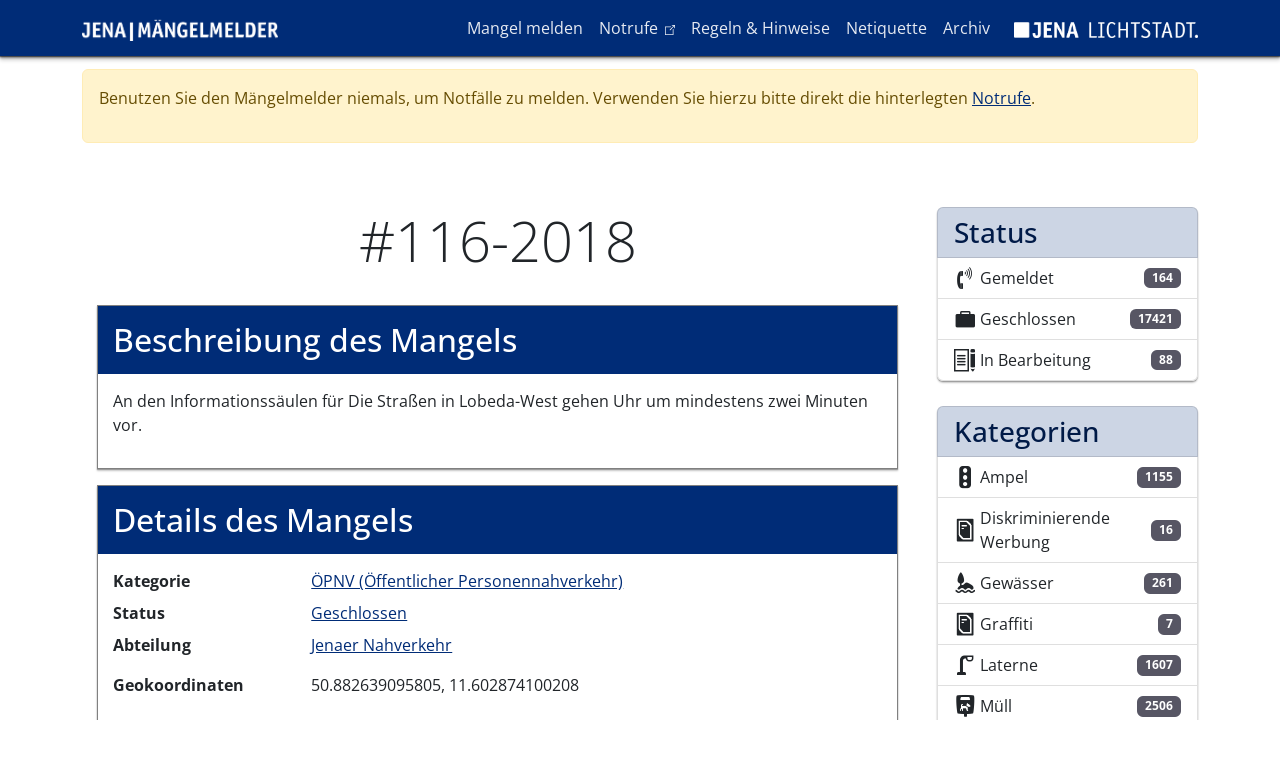

--- FILE ---
content_type: text/html; charset=UTF-8
request_url: https://maengelmelder.jena.de/de/mangel/116-2018
body_size: 8967
content:

<!DOCTYPE html>
<html lang="de" dir="ltr" class="h-100">
  <head>
    <meta charset="utf-8" />
<noscript><style>form.antibot * :not(.antibot-message) { display: none !important; }</style>
</noscript><meta name="Generator" content="Drupal 10 (https://www.drupal.org)" />
<meta name="MobileOptimized" content="width" />
<meta name="HandheldFriendly" content="true" />
<meta name="viewport" content="width=device-width, initial-scale=1.0" />
<link rel="icon" href="/themes/custom/melder/favicon.ico" type="image/vnd.microsoft.icon" />
<link rel="canonical" href="https://maengelmelder.jena.de/de/mangel/116-2018" />
<link rel="shortlink" href="https://maengelmelder.jena.de/de/node/116" />

    <title>#116-2018 | Mängelmelder Jena</title>
    <link rel="stylesheet" media="all" href="/sites/default/files/css/css_phOkcdUUvZAXmEHDdn3-IPXWyFVOnK5ih299El2zry4.css?delta=0&amp;language=de&amp;theme=melder&amp;include=eJxdjEEOwjAMBD-U1ifeUzlkqSycOIpdSn8PgkpIXGZmL8stJFsQfz3fbNSUzcJjcL_QqpZZJ49Dpa0Jz3j7TmVsnXU-Z1phalcOsbZYR1M-MJx-OXGXVKEF4__SJbBLwcKKESRNIvnhgUqZHekh2J0-nKuVTfECBFNGuA" />
<link rel="stylesheet" media="all" href="/sites/default/files/css/css_mKDjb6ohilMdcYYYGVfu14nP9sQ465-0WfMcdiWiv2c.css?delta=1&amp;language=de&amp;theme=melder&amp;include=eJxdjEEOwjAMBD-U1ifeUzlkqSycOIpdSn8PgkpIXGZmL8stJFsQfz3fbNSUzcJjcL_QqpZZJ49Dpa0Jz3j7TmVsnXU-Z1phalcOsbZYR1M-MJx-OXGXVKEF4__SJbBLwcKKESRNIvnhgUqZHekh2J0-nKuVTfECBFNGuA" />

    
  </head>
  <body class="path-node page-node-type-defect   d-flex flex-column h-100">
        <a href="#main-content" class="visually-hidden focusable skip-link">
      Direkt zum Inhalt
    </a>
    
      <div class="dialog-off-canvas-main-canvas d-flex flex-column h-100" data-off-canvas-main-canvas>
    

<header>
  

      <nav class="navbar navbar-expand-lg navbar-dark text-light bg-primary">
      <div class="container d-flex">
          <div>
    <div id="block-melder-branding">
  
    
    <div class="navbar-brand d-flex align-items-center">

          <a href="/de" title="Startseite" rel="home" class="site-logo d-block">
        <img src="/themes/custom/melder/img/logo_maengelmelder.png" alt="Startseite"/>
      </a>
    
      </div>
</div>

  </div>


        <button class="navbar-toggler collapsed" type="button" data-bs-toggle="collapse"
                data-bs-target="#navbarSupportedContent" aria-controls="navbarSupportedContent"
                aria-expanded="false" aria-label="Toggle navigation">
          <span class="navbar-toggler-icon"></span>
        </button>

        <div class="collapse navbar-collapse justify-content-md-end flex-wrap" id="navbarSupportedContent">
            <div>
    <nav aria-labelledby="block-melder-main-navigation-menu" id="block-melder-main-navigation" class="block block-menu navigation menu--main">
            
  <h5 class="visually-hidden" id="block-melder-main-navigation-menu">Hauptnavigation</h5>
  

        
            <ul class="navbar-nav mr-auto">
                        <li class="nav-item">
          <a href="/de/report" class="nav-item nav-link" data-drupal-link-system-path="node/12464">Mangel melden</a>
      </li>

                    <li class="nav-item">
          <a href="https://rathaus.jena.de/notrufe" class="nav-item nav-link">Notrufe</a>
      </li>

                    <li class="nav-item">
          <a href="/de/regeln-hinweise" class="nav-item nav-link" data-drupal-link-system-path="node/12467">Regeln &amp; Hinweise</a>
      </li>

                    <li class="nav-item">
          <a href="/de/netiquette" class="nav-item nav-link" data-drupal-link-system-path="node/12466">Netiquette</a>
      </li>

                    <li class="nav-item">
          <a href="/de/archiv" class="nav-item nav-link" data-drupal-link-system-path="node/12471">Archiv</a>
      </li>

        </ul>
  



  </nav>

  </div>

          
          <div>
            <nav class="block block-menu navigation menu--lichtstadt-label">
              <ul class="nav navbar-nav">
                <li class="nav-item">
                  <a href="https://www.jena.de" tabindex="-1" target="_blank">
                    <img alt="Logo der Lichtstadt Jena" src="/themes/custom/melder/img/logo_jena_labelversion_weiss.png">
                  </a>
                </li>
              </ul>
            </nav>
          </div>
        </div>
      </div>
    </nav>
  
</header>

<main role="main">
  <a id="main-content" tabindex="-1"></a>
  
  
  
      <div class="container">
                <div>
    <div id="block-sitewidealert">
  
    
      <div data-sitewide-alert></div>
  </div>

  </div>

            <div class="row pt-2 pt-md-5">
                <div class="order-1 order-lg-2 col-12 col-lg-9">
            <div>
    <div data-drupal-messages-fallback class="hidden"></div>
<div id="block-melder-page-title">
  
    
      
  <h1 class="display-4 text-center page-title">
<span>#116-2018</span>
</h1>


  </div>
<div id="block-melder-content">
  
    
      

<article class="node node--type-defect node--view-mode-full">
  <header class="">
    
        
      </header>
  <div class="node--content">
        
    <div class="content-wrapper">
      <h2>Beschreibung des Mangels</h2>

              <div class="row content-fields">
          <div class="col-12">
            
            <div class="field field--name-field-description field--type-text-long field--label-hidden field__item"><p>An den Informationssäulen für Die Straßen in Lobeda-West gehen Uhr um mindestens zwei Minuten vor.</p>
</div>
      
          </div>
        </div>
          </div>

    <div class="content-wrapper">
      <h2>Details des Mangels</h2>
      <dl class="row content-fields">
        <dt class="col-sm-3">Kategorie</dt>
        <dd class="col-sm-9"><a href="/de/kategorie/oepnv-oeffentlicher-personennahverkehr" hreflang="de">ÖPNV (Öffentlicher Personennahverkehr)</a></dd>

        <dt class="col-sm-3">Status</dt>
        <dd class="col-sm-9"><a href="/de/status/geschlossen" hreflang="de">Geschlossen</a></dd>

        <dt class="col-sm-3">Abteilung</dt>
        <dd class="col-sm-9"><a href="/de/taxonomy/term/21" hreflang="de">Jenaer Nahverkehr</a></dd>

        <dt class="col-sm-3"></dt>
        <dd class="col-sm-9"></dd>

        <dt class="col-sm-3">Geokoordinaten</dt>
        <dd class="col-sm-9">50.882639095805, 11.602874100208</dd>
      </dl>

      
            <div class="field field--name-field-geolocation field--type-geolocation field--label-hidden field__item"><div  class="geolocation-map-wrapper" id="map-696b35cb95a94" data-map-type="geolocation_openlayers" aria-hidden="true">
    <div class="geolocation-map-controls">
          </div>

    <div class="geolocation-map-container js-show"></div>

            <div  data-ol-ext-marker-color="#01FF01" data-ol-ext-marker-icon="maki-tram" data-ol-ext-marker-shadow="1" data-ol-ext-marker-form="marker" data-ol-ext-marker-radius="20" data-ol-ext-marker-displacement="1" data-ol-ext-marker-icon-color="#FFFFFF" data-ol-ext-marker-icon-color-contrast="1" data-ol-ext-marker-border-color="#000000" data-ol-ext-marker-border-size="1" data-ol-ext-marker-fontsize="0.7" class="geolocation-location js-hide" id="696b35cb9781f" data-lat="50.882639095805" data-lng="11.602874100208" data-set-marker="true" typeof="Place">
  <span property="geo" typeof="GeoCoordinates">
    <meta property="latitude" content="50.882639095805" />
    <meta property="longitude" content="11.602874100208" />
  </span>

      <h2 class="location-title" property="name">50.882639095805, 11.602874100208</h2>
  
  </div>
    </div>
</div>
          <div class="field field--name-field-geolocation field--type-geolocation field--label-hidden field__item"><span class="hidden-fontmaki-icon maki-circle"></span>
</div>
      
    </div>
  </div>

  

<div class="views-element-container block block-views block-views-blockentity-logger-block-1">
  <div class="content-wrapper">
    
          <h2>Anmerkungen / Status Änderungen</h2>
        
          <div class="block__content">
        <div><div class="js-view-dom-id-573d7d2ace330ce70a5fda10dc47dd028912c5eead480d1f661bef08fc5f678e">
  
  
  

  
  
  

  






<div class="wrapper">
  <div class="center-line">
    <a href="#" class="scroll-icon"><i class="ti ti-arrow-big-top"></i></a>
  </div>
    
<div class="row row-even">
  <section>
    <i class="icon ti ti-home"></i>
    <div class="details">
      <span><time datetime="2018-09-21T16:32:15+02:00">21.09.2018 - 16:32</time>
</span>
    </div>
    <p>Mangel wurde gemeldet.</p>
  </section>
</div>

<div class="row row-odd">
  <section>
    <i class="icon ti ti-star"></i>
    <div class="details">
      <span><time datetime="2018-09-28T22:41:49+02:00">28.09.2018 - 22:41</time>
</span>
    </div>
    <p><p>Wir haben den Kollegen noch einmal Bescheid gegeben! Vielen Dank für den Hinweis!</p>
</p>
  </section>
</div>

<div class="row row-even">
  <section>
    <i class="icon ti ti-star"></i>
    <div class="details">
      <span><time datetime="2018-10-19T11:32:20+02:00">19.10.2018 - 11:32</time>
</span>
    </div>
    <p><p>Die Uhren der Anzeiger an den Haltestellen Lobeda-West, Emil-Wölk-Straße und Bahnhof Göschwitz wurden überprüft und richtig gestellt.</p>
</p>
  </section>
</div>

<div class="row row-odd">
  <section>
    <i class="icon ti ti-star"></i>
    <div class="details">
      <span><time datetime="2023-11-28T09:24:38+01:00">28.11.2023 - 09:24</time>
</span>
    </div>
    <p>Der Mangel #116-2018 wurde migriert.</p>
  </section>
</div>
</div>

    

  
  

  
  
</div>
</div>

      </div>
      </div>
</div>


      <div class="comment-section">
      
<div class="field field--name-field-comment field--type-comment field--label-above content-wrapper">
  <h2 class="field__label">Kommentare</h2>
            <div class="field__item"><article data-comment-user-id="0" id="comment-40" class="comment js-comment card by-anonymous">
    <mark class="hidden" data-comment-timestamp="1537767398"></mark>

  <div class="card-header comment__meta">
          
      <h3><a href="/de/comment/40#comment-40" class="permalink" rel="bookmark" hreflang="de">Vielleicht geht ihre Uhr um…</a></h3>
      
    
    <a href="/de/comment/40#comment-40" hreflang="de">Permalink</a>
  </div>

  <div class="content card-body">
    
            <div><p>Vielleicht geht ihre Uhr um zwei Minuten nach?  Ne ne ne</p>
</div>
      <ul class="links inline"><li><a href="/de/comment/reply/node/116/field_comment/40">Antworten</a></li></ul>
  </div>
  <div class="card-footer text-muted">
    <p class="comment__submitted">Gespeichert von <span>Gast (nicht überprüft)</span> am Fr., 21.09.2018 - 20:55</p>

          </div>
</article>

<div class="indented"><article data-comment-user-id="0" id="comment-80" class="comment js-comment card by-anonymous reply">
    <mark class="hidden" data-comment-timestamp="1538166071"></mark>

  <div class="card-header comment__meta">
          
      <h3><a href="/de/comment/80#comment-80" class="permalink" rel="bookmark" hreflang="de">Mittlerweile sind es sogar 5…</a></h3>
      
    
    <a href="/de/comment/80#comment-80" hreflang="de">Permalink</a>
  </div>

  <div class="content card-body">
    
            <div><p>Mittlerweile sind es sogar 5 Minuten</p>
</div>
      <ul class="links inline"><li><a href="/de/comment/reply/node/116/field_comment/80">Antworten</a></li></ul>
  </div>
  <div class="card-footer text-muted">
    <p class="comment__submitted">Gespeichert von <span>Robert (nicht überprüft)</span> am Fr., 28.09.2018 - 16:00</p>

              <p class="parent visually-hidden">Antwort auf <a href="/de/comment/40#comment-40" class="permalink" rel="bookmark" hreflang="de">Vielleicht geht ihre Uhr um…</a> von <span>Gast (nicht überprüft)</span></p>
      </div>
</article>
</div><article data-comment-user-id="0" id="comment-154" class="comment js-comment card by-anonymous">
    <mark class="hidden" data-comment-timestamp="1540186510"></mark>

  <div class="card-header comment__meta">
          
      <h3><a href="/de/comment/154#comment-154" class="permalink" rel="bookmark" hreflang="de">Danke sehr.</a></h3>
      
    
    <a href="/de/comment/154#comment-154" hreflang="de">Permalink</a>
  </div>

  <div class="content card-body">
    
            <div><p>Danke sehr.</p>
</div>
      <ul class="links inline"><li><a href="/de/comment/reply/node/116/field_comment/154">Antworten</a></li></ul>
  </div>
  <div class="card-footer text-muted">
    <p class="comment__submitted">Gespeichert von <span>Robert (nicht überprüft)</span> am So., 21.10.2018 - 06:49</p>

          </div>
</article>
<article data-comment-user-id="0" id="comment-155" class="comment js-comment card by-anonymous">
    <mark class="hidden" data-comment-timestamp="1540186514"></mark>

  <div class="card-header comment__meta">
          
      <h3><a href="/de/comment/155#comment-155" class="permalink" rel="bookmark" hreflang="de">Danke sehr.</a></h3>
      
    
    <a href="/de/comment/155#comment-155" hreflang="de">Permalink</a>
  </div>

  <div class="content card-body">
    
            <div><p>Danke sehr.</p>
</div>
      <ul class="links inline"><li><a href="/de/comment/reply/node/116/field_comment/155">Antworten</a></li></ul>
  </div>
  <div class="card-footer text-muted">
    <p class="comment__submitted">Gespeichert von <span>Robert (nicht überprüft)</span> am So., 21.10.2018 - 06:51</p>

          </div>
</article>
<form class="comment-comment-form comment-form antibot" data-drupal-selector="comment-form" data-action="/de/comment/reply/node/116/field_comment" action="/antibot" method="post" id="comment-form" accept-charset="UTF-8">
  <noscript>
  <div class="antibot-no-js antibot-message antibot-message-warning">You must have JavaScript enabled to use this form.</div>
</noscript>
<div class="js-form-item form-item js-form-type-textfield form-item-name js-form-item-name">
      <label for="edit-name">Ihr Name</label>
        
  <input data-drupal-default-value="Gast" data-drupal-selector="edit-name" type="text" id="edit-name" name="name" value="" size="30" maxlength="60" class="form-text form-control" />


        </div>

  <input autocomplete="off" data-drupal-selector="form-82thr9bspz0swarm1qvplimmby2nib5ptsytmxpdsfe" type="hidden" name="form_build_id" value="form-82THR9BspZ0swaRM1QvplImMby2NIb5PTsYTMxpdSfE" />


  <input data-drupal-selector="edit-comment-comment-form" type="hidden" name="form_id" value="comment_comment_form" />


  <input data-drupal-selector="edit-antibot-key" type="hidden" name="antibot_key" value="" />

<div class="field--type-string field--name-subject field--widget-string-textfield js-form-wrapper form-wrapper" data-drupal-selector="edit-subject-wrapper" id="edit-subject-wrapper">      <div class="js-form-item form-item js-form-type-textfield form-item-subject-0-value js-form-item-subject-0-value">
      <label for="edit-subject-0-value">Betreff</label>
        
  <input class="js-text-full text-full form-text form-control" data-drupal-selector="edit-subject-0-value" type="text" id="edit-subject-0-value" name="subject[0][value]" value="" size="60" maxlength="64" placeholder="" />


        </div>

  </div>
<div class="field--type-text-long field--name-comment-body field--widget-text-textarea js-form-wrapper form-wrapper" data-drupal-selector="edit-comment-body-wrapper" id="edit-comment-body-wrapper">      <div class="js-text-format-wrapper js-form-item form-item">
  <div class="js-form-item form-item js-form-type-textarea form-item-comment-body-0-value js-form-item-comment-body-0-value">
      <label for="edit-comment-body-0-value" class="js-form-required form-required">Kommentar</label>
        <div>
  <textarea class="js-text-full text-full form-textarea required form-control" data-media-embed-host-entity-langcode="de" data-drupal-selector="edit-comment-body-0-value" id="edit-comment-body-0-value" name="comment_body[0][value]" rows="5" cols="60" placeholder="" required="required" aria-required="true"></textarea>
</div>

        </div>
<div class="js-filter-wrapper js-form-wrapper form-wrapper" data-drupal-selector="edit-comment-body-0-format" id="edit-comment-body-0-format"><div data-drupal-selector="edit-comment-body-0-format-help" id="edit-comment-body-0-format-help" class="js-form-wrapper form-wrapper"><a href="/de/filter/tips" target="_blank" data-drupal-selector="edit-comment-body-0-format-help-about" id="edit-comment-body-0-format-help-about">Hilfe zum Textformat</a></div>
<div class="js-filter-guidelines js-form-wrapper form-wrapper" data-drupal-selector="edit-comment-body-0-format-guidelines" id="edit-comment-body-0-format-guidelines"><div data-drupal-format-id="plain_text">
  <h4>Klartext</h4>
  
  
    
          <ul>
              <li>Keine HTML-Tags erlaubt.</li>
              <li>Zeilenumbrüche und Absätze werden automatisch erzeugt.</li>
              <li>Website- und E-Mail-Adressen werden automatisch in Links umgewandelt.</li>
            </ul>
    
    
  
</div>
</div>
</div>

  </div>

  </div>
<div data-drupal-selector="edit-actions" class="form-actions js-form-wrapper form-wrapper" id="edit-actions">
    <input data-drupal-selector="edit-submit" type="submit" id="edit-submit" name="op" value="Speichern" class="button button--primary js-form-submit form-submit btn btn-primary" />

</div>

</form>
</div>
        </div>


    </div>
  </article>

  </div>

  </div>

        </div>
                  <div class="order-3 col-12 col-lg-3">
              <div>
    <div class="views-element-container" id="block-views-block-defect-statistic-block-2">
  
    
      <div><div class="js-view-dom-id-3563d8ff700735c386b64b8275e465f770e2ac8798f3965895e4bfc0775d500a">
  
  
  

  
  
  

  <div class="list-group defect-stats">
      <h3 class="list-group-item list-group-item-primary">Status</h3>
          <a class="views-row list-group-item list-group-item-action d-flex justify-content-between" href="/de/status/gemeldet">
      <div class="d-flex align-items-center">
        <i class="maki maki-telephone"></i>

        Gemeldet
      </div>
      <span class="badge bg-secondary">164</span>

    </a>
      <a class="views-row list-group-item list-group-item-action d-flex justify-content-between" href="/de/status/geschlossen">
      <div class="d-flex align-items-center">
        <i class="maki maki-briefcase"></i>

        Geschlossen
      </div>
      <span class="badge bg-secondary">17421</span>

    </a>
      <a class="views-row list-group-item list-group-item-action d-flex justify-content-between" href="/de/status/bearbeitung">
      <div class="d-flex align-items-center">
        <i class="maki maki-school"></i>

        In Bearbeitung
      </div>
      <span class="badge bg-secondary">88</span>

    </a>
</div>

    

  
  

  
  
</div>
</div>

  </div>
<div class="views-element-container" id="block-views-block-defect-statistic-block-1">
  
    
      <div><div class="js-view-dom-id-7f3ca3c291c2742d78ab260b7b86e38e5741b17d21e89efbe5a5002cb2a4403a">
  
  
  

  
  
  

  <div class="list-group defect-stats">
      <h3 class="list-group-item list-group-item-primary">Kategorien</h3>
        
    <a class="views-row list-group-item list-group-item-action d-flex justify-content-between" href="/de/kategorie/ampel">
      <div class="d-flex align-items-center">
        <i class="maki maki-traffic_signals"></i>

        Ampel
      </div>
      <span class="badge bg-secondary">1155</span>

    </a>
      
    <a class="views-row list-group-item list-group-item-action d-flex justify-content-between" href="/de/kategorie/diskriminierende-werbung">
      <div class="d-flex align-items-center">
        <i class="maki maki-poster_box"></i>

        Diskriminierende Werbung
      </div>
      <span class="badge bg-secondary">16</span>

    </a>
      
    <a class="views-row list-group-item list-group-item-action d-flex justify-content-between" href="/de/kategorie/gewaesser">
      <div class="d-flex align-items-center">
        <i class="maki maki-islet_tree"></i>

        Gewässer
      </div>
      <span class="badge bg-secondary">261</span>

    </a>
      
    <a class="views-row list-group-item list-group-item-action d-flex justify-content-between" href="/de/kategorie/graffiti">
      <div class="d-flex align-items-center">
        <i class="maki maki-poster_box"></i>

        Graffiti
      </div>
      <span class="badge bg-secondary">7</span>

    </a>
      
    <a class="views-row list-group-item list-group-item-action d-flex justify-content-between" href="/de/kategorie/laterne">
      <div class="d-flex align-items-center">
        <i class="maki maki-street_lamp_arm"></i>

        Laterne
      </div>
      <span class="badge bg-secondary">1607</span>

    </a>
      
    <a class="views-row list-group-item list-group-item-action d-flex justify-content-between" href="/de/kategorie/muell">
      <div class="d-flex align-items-center">
        <i class="maki maki-vending_pet_waste"></i>

        Müll
      </div>
      <span class="badge bg-secondary">2506</span>

    </a>
      
    <a class="views-row list-group-item list-group-item-action d-flex justify-content-between" href="/de/kategorie/oepnv-oeffentlicher-personennahverkehr">
      <div class="d-flex align-items-center">
        <i class="maki maki-tram"></i>

        ÖPNV (Öffentlicher Personennahverkehr)
      </div>
      <span class="badge bg-secondary">594</span>

    </a>
      
    <a class="views-row list-group-item list-group-item-action d-flex justify-content-between" href="/de/kategorie/sonstiges">
      <div class="d-flex align-items-center">
        <i class="maki maki-briefcase_info"></i>

        Sonstiges
      </div>
      <span class="badge bg-secondary">1989</span>

    </a>
      
    <a class="views-row list-group-item list-group-item-action d-flex justify-content-between" href="/de/kategorie/spielplatzsportanlage">
      <div class="d-flex align-items-center">
        <i class="maki maki-play_structure"></i>

        Spielplatz/Sportanlage
      </div>
      <span class="badge bg-secondary">277</span>

    </a>
      
    <a class="views-row list-group-item list-group-item-action d-flex justify-content-between" href="/de/kategorie/stadtbaeume">
      <div class="d-flex align-items-center">
        <i class="maki maki-tree_row"></i>

        Stadtbäume
      </div>
      <span class="badge bg-secondary">622</span>

    </a>
      
    <a class="views-row list-group-item list-group-item-action d-flex justify-content-between" href="/de/kategorie/stadtgruen">
      <div class="d-flex align-items-center">
        <i class="maki maki-grass"></i>

        Stadtgrün
      </div>
      <span class="badge bg-secondary">663</span>

    </a>
      
    <a class="views-row list-group-item list-group-item-action d-flex justify-content-between" href="/de/kategorie/stadtwaldwanderwege">
      <div class="d-flex align-items-center">
        <i class="maki maki-tree_and_bench"></i>

        Stadtwald/Wanderwege
      </div>
      <span class="badge bg-secondary">872</span>

    </a>
      
    <a class="views-row list-group-item list-group-item-action d-flex justify-content-between" href="/de/kategorie/strassegehwegradweg">
      <div class="d-flex align-items-center">
        <i class="maki maki-striped_way"></i>

        Straße/Gehweg/Radweg
      </div>
      <span class="badge bg-secondary">5001</span>

    </a>
      
    <a class="views-row list-group-item list-group-item-action d-flex justify-content-between" href="/de/kategorie/strassenreinigungwinterdienst">
      <div class="d-flex align-items-center">
        <i class="maki maki-snow"></i>

        Straßenreinigung/Winterdienst
      </div>
      <span class="badge bg-secondary">793</span>

    </a>
      
    <a class="views-row list-group-item list-group-item-action d-flex justify-content-between" href="/de/kategorie/strassenschild">
      <div class="d-flex align-items-center">
        <i class="maki maki-sign_and_car"></i>

        Straßenschild
      </div>
      <span class="badge bg-secondary">1310</span>

    </a>
  </div>

    

  
  

  
  
</div>
</div>

  </div>

  </div>

          </div>
              </div>
    </div>
  
</main>

  <footer class="mt-auto   footer-dark text-light bg-dark">
    <div class="container">
        <div>
    <nav aria-labelledby="block-melder-footer-menu" id="block-melder-footer" class="block block-menu navigation menu--footer">
            
  <h5 class="visually-hidden" id="block-melder-footer-menu">Fußzeile</h5>
  

        
        <ul class="nav">
                  <li class="nav-item">
        <a href="/de/barrierefreiheit" class="nav-link" data-drupal-link-system-path="node/12470">Barrierefreiheit</a>
              </li>
                <li class="nav-item">
        <a href="/de/datenschutzerklaerung" class="nav-link" data-drupal-link-system-path="node/12468">Datenschutzerklärung</a>
              </li>
                <li class="nav-item">
        <a href="/de/impressum" class="nav-link" data-drupal-link-system-path="node/12469">Impressum</a>
              </li>
      </ul>
    


  </nav>

  </div>

      <p class="copy-right-year">© 2026 Stadt Jena</p>
    </div>
  </footer>

  </div>

    
    <script type="application/json" data-drupal-selector="drupal-settings-json">{"path":{"baseUrl":"\/","pathPrefix":"de\/","currentPath":"node\/116","currentPathIsAdmin":false,"isFront":false,"currentLanguage":"de"},"pluralDelimiter":"\u0003","suppressDeprecationErrors":true,"ajaxPageState":{"libraries":"[base64]","theme":"melder","theme_token":null},"ajaxTrustedUrl":{"\/de\/comment\/reply\/node\/116\/field_comment":true},"tacjs":{"dialog":{"privacyUrl":"","bodyPosition":"top","hashtag":"#tarteaucitron","cookieName":"tarteaucitron","orientation":"bottom","showAlertSmall":false,"cookieslist":false,"showIcon":false,"iconPosition":"BottomRight","adblocker":false,"DenyAllCta":true,"AcceptAllCta":true,"highPrivacy":true,"handleBrowserDNTRequest":true,"removeCredit":false,"moreInfoLink":true,"useExternalCss":true,"useExternalJs":true,"cookieDomain":"jena.de","readmoreLink":"\/cookies\/","mandatory":false,"closePopup":false},"services":{"ferank":false,"activecampaign":false,"adform":false,"adsense":false,"adsensesearchform":false,"adsensesearchresult":false,"aduptech_ads":false,"aduptech_conversion":false,"aduptech_retargeting":false,"amazon":false,"bingads":false,"clicmanager":false,"criteo":false,"datingaffiliation":false,"datingaffiliationpopup":false,"ferankpub":false,"googleadwordsconversion":false,"googleadwordsremarketing":false,"googlepartners":false,"linkedininsighttag":false,"prelinker":false,"pubdirecte":false,"shareasale":false,"twenga":false,"twitteruwt":false,"vshop":false,"adobeanalytics":false,"alexa":false,"amplitude":false,"analytics":false,"atinternet":false,"clarity":false,"clicky":false,"compteur":false,"crazyegg":false,"etracker":false,"gajs":false,"getplus":false,"getquanty":false,"gtag":false,"hotjar":false,"hubspot":false,"kameleoon":false,"koban":false,"matomo":{"status":true,"languages":[],"readMore":"","readmoreLink":"","needConsent":false},"matomohightrack":false,"mautic":false,"metrica":false,"microsoftcampaignanalytics":false,"multiplegtag":false,"simpleanalytics":false,"statcounter":false,"verizondottag":false,"visualrevenue":false,"webmecanik":false,"woopra":false,"wysistat":false,"xiti":false,"abtasty":false,"contentsquare":false,"googlefonts":false,"googlemaps":false,"googlemapssearch":false,"googletagmanager":false,"jsapi":false,"onesignal":false,"recaptcha":false,"stonly":false,"tagcommander":false,"timelinejs":false,"twitterwidgetsapi":false,"typekit":false,"disqus":false,"facebookcomment":false,"faciliti":false,"serviceperso":false,"addthis":false,"addtoanyfeed":false,"addtoanyshare":false,"ekomi":false,"facebook":false,"facebooklikebox":false,"facebookpixel":false,"gplus":false,"gplusbadge":false,"linkedin":false,"pinterest":false,"shareaholic":false,"sharethis":false,"twitter":false,"twitterembed":false,"twittertimeline":false,"purechat":false,"tawkto":false,"userlike":false,"uservoice":false,"zopim":false,"artetv":false,"calameo":false,"dailymotion":false,"issuu":false,"prezi":false,"slideshare":false,"soundcloud":false,"vimeo":{"status":false,"languages":[],"readMore":"","readmoreLink":"","needConsent":false},"youtube":{"status":false,"languages":[],"readMore":"","readmoreLink":"","needConsent":false},"youtubeapi":false,"gtranslate":{"status":false,"languages":[],"readMore":"","readmoreLink":"","needConsent":false}},"user":{"matomoId":"69","matomoHost":"https:\/\/webanalyse.jena.de"},"texts":null,"expire":null},"data":{"extlink":{"extTarget":true,"extTargetNoOverride":false,"extNofollow":false,"extNoreferrer":true,"extFollowNoOverride":false,"extClass":"ext","extLabel":"(link is external)","extImgClass":false,"extSubdomains":false,"extExclude":"","extInclude":"","extCssExclude":"","extCssExplicit":"","extAlert":false,"extAlertText":"This link will take you to an external web site. We are not responsible for their content.","mailtoClass":"mailto","mailtoLabel":"(link sends email)","extUseFontAwesome":false,"extIconPlacement":"append","extFaGenericClasses":"extlink","extFaLinkClasses":"fa fa-external-link","extFaMailtoClasses":"fa fa-envelope-o","extSvgGenericClasses":"extlink","extSvgLinkClasses":"extlink--url","extSvgMailtoClasses":"extlink--mailto","whitelistedDomains":[]}},"geolocation":{"maps":{"map-696b35cb95a94":{"map_center":{"fit_bounds":{"map_center_id":"fit_bounds","option_id":"fit_bounds","settings":{"min_zoom":null,"reset_zoom":true},"weight":-101}},"openlayers_map_layer_stadtplan":{"enable":true,"visible":"1"},"settings":{"map_features":{"openlayers_map_layer_stadtplan":{"weight":-10,"settings":{"visible":"1"},"enabled":true},"openlayers_map_layer_fnp":{"weight":-9,"settings":{"visible":"1"},"enabled":false},"openlayers_map_layer_luftbild":{"weight":-8,"settings":{"visible":"1"},"enabled":false},"openlayers_map_layer_osm":{"weight":-7,"settings":{"visible":"1"},"enabled":false},"geolocation_shapes":{"weight":-6,"settings":{"remove_markers":false,"polyline":true,"polyline_title":"","strokeColor":"#FF0000","strokeOpacity":0.8,"strokeWidth":"2","polygon":false,"polygon_title":"","fillColor":"#FF0000","fillOpacity":0.35},"enabled":false},"openlayers_feature_popup":{"weight":-5,"settings":{"animation":"1","shadow":"1","auto_pan":"1","popup_class":"default","close_box":0},"enabled":false},"openlayers_control_geocoder":{"weight":-4,"enabled":false},"openlayers_interactions":{"weight":-3,"settings":{"alt_shift_drag_rotate":"1","double_click_zoom":"1","drag_pan":"1","pinch_rotate":"1","pinch_zoom":"1","keyboard":"1","mouse_wheel_zoom":"1","shift_drag_zoom":"1","ctrl_double_touch_drag_pan":0,"ctrl_mouse_wheel_zoom":0},"enabled":false},"openlayers_map_layer_fuss_und_radwegsperrungen":{"weight":-2,"settings":{"visible":0},"enabled":false},"openlayers_map_layer_leuchtstellen":{"weight":-1,"settings":{"visible":0},"enabled":false},"openlayers_layer_switcher":{"weight":0,"enabled":false},"openlayers_map_layer_verkehrseinschraenkungen":{"weight":1,"settings":{"visible":0},"enabled":false},"openlayers_marker_cluster":{"weight":2,"settings":{"cluster_distance":"50","cluster_animation_duration":"150","cluster_select_point_radius":"15","cluster_select_fit_duration":"150","cluster_select_fit_padding":"85"},"enabled":false},"openlayers_marker_popup":{"weight":3,"settings":{"animation":"1","shadow":"1","auto_pan":"1","popup_class":"default","close_box":0},"enabled":false},"geolocation_marker_scroll_to_id":{"weight":4,"settings":{"scroll_target_id":""},"enabled":false},"openlayers_marker_tooltip":{"weight":5,"enabled":false}},"height":"500px","width":"100%","projection":"EPSG:25832","units":"m","definition":"+proj=utm +zone=32 +ellps=GRS80 +towgs84=0,0,0,0,0,0,0 +units=m +no_defs","resolutions":[264.5833333333,132.2916666667,66.1458333333,33.0729166667,16.5364583333,8.2682291667,4.1341145833,2.0670572917,1.0335286458,0.5167643229,0.2583821615],"min_zoom":0,"max_zoom":10,"zoom":8,"center":{"lat":50.930826895173055,"lng":11.591694156985733},"extent_bottom_left":{"lat":50.1714444545,"lng":9.65930453857},"extent_top_right":{"lat":51.640169205,"lng":12.9275057182}}}}},"sitewideAlert":{"refreshInterval":60000,"automaticRefresh":false},"antibot":{"forms":{"comment-form":{"id":"comment-form","key":"oGLHNxxBunKTFHuRcRdp-TpdowLpFoGwiFjtudTxNaq"}}},"user":{"uid":0,"permissionsHash":"8fe859c9deacdd8f618b7f7ee7865e0698f8f026011f4da448bf170381b6c704"}}</script>
<script src="/sites/default/files/js/js_VmVN0mu1lAH4_PgRXeUco8jn9nZ9y5OHvbTWIPWNQgA.js?scope=footer&amp;delta=0&amp;language=de&amp;theme=melder&amp;include=[base64]"></script>
<script src="/geolocation_openlayers/fontmaki/definition"></script>
<script src="/sites/default/files/js/js_k-hAPKjA6YAEc8JlnAtvOB0Tclndhk87zDLaCpVAWZ8.js?scope=footer&amp;delta=2&amp;language=de&amp;theme=melder&amp;include=[base64]"></script>

  </body>
</html>


--- FILE ---
content_type: text/css
request_url: https://maengelmelder.jena.de/sites/default/files/css/css_phOkcdUUvZAXmEHDdn3-IPXWyFVOnK5ih299El2zry4.css?delta=0&language=de&theme=melder&include=eJxdjEEOwjAMBD-U1ifeUzlkqSycOIpdSn8PgkpIXGZmL8stJFsQfz3fbNSUzcJjcL_QqpZZJ49Dpa0Jz3j7TmVsnXU-Z1phalcOsbZYR1M-MJx-OXGXVKEF4__SJbBLwcKKESRNIvnhgUqZHekh2J0-nKuVTfECBFNGuA
body_size: 38270
content:
/* @license GPL-2.0-or-later https://www.drupal.org/licensing/faq */
.progress{position:relative;}.progress__track{min-width:100px;max-width:100%;height:16px;margin-top:5px;border:1px solid;background-color:#fff;}.progress__bar{width:3%;min-width:3%;max-width:100%;height:16px;background-color:#000;}.progress__description,.progress__percentage{overflow:hidden;margin-top:0.2em;color:#555;font-size:0.875em;}.progress__description{float:left;}[dir="rtl"] .progress__description{float:right;}.progress__percentage{float:right;}[dir="rtl"] .progress__percentage{float:left;}.progress--small .progress__track{height:7px;}.progress--small .progress__bar{height:7px;background-size:20px 20px;}
.ajax-progress{display:inline-block;padding:1px 5px 2px 5px;}[dir="rtl"] .ajax-progress{float:right;}.ajax-progress-throbber .throbber{display:inline;padding:1px 6px 2px;background:transparent url(/core/misc/throbber-active.gif) no-repeat 0 center;}.ajax-progress-throbber .message{display:inline;padding:1px 5px 2px;}tr .ajax-progress-throbber .throbber{margin:0 2px;}.ajax-progress-bar{width:16em;}.ajax-progress-fullscreen{position:fixed;z-index:1261;top:48.5%;left:49%;width:24px;height:24px;padding:4px;opacity:0.9;border-radius:7px;background-color:#232323;background-image:url(/core/misc/loading-small.gif);background-repeat:no-repeat;background-position:center center;}[dir="rtl"] .ajax-progress-fullscreen{right:49%;left:auto;}
.text-align-left{text-align:left;}.text-align-right{text-align:right;}.text-align-center{text-align:center;}.text-align-justify{text-align:justify;}.align-left{float:left;}.align-right{float:right;}.align-center{display:block;margin-right:auto;margin-left:auto;}
.fieldgroup{padding:0;border-width:0;}
.container-inline div,.container-inline label{display:inline-block;}.container-inline .details-wrapper{display:block;}.container-inline .hidden{display:none;}
.clearfix::after{display:table;clear:both;content:"";}
.js details:not([open]) .details-wrapper{display:none;}
.hidden{display:none;}.visually-hidden{position:absolute !important;overflow:hidden;clip:rect(1px,1px,1px,1px);width:1px;height:1px;word-wrap:normal;}.visually-hidden.focusable:active,.visually-hidden.focusable:focus-within{position:static !important;overflow:visible;clip:auto;width:auto;height:auto;}.invisible{visibility:hidden;}
.item-list__comma-list,.item-list__comma-list li{display:inline;}.item-list__comma-list{margin:0;padding:0;}.item-list__comma-list li::after{content:", ";}.item-list__comma-list li:last-child::after{content:"";}
.js .js-hide{display:none;}.js-show{display:none;}.js .js-show{display:block;}@media (scripting:enabled){.js-hide.js-hide{display:none;}.js-show{display:block;}}
.nowrap{white-space:nowrap;}
.position-container{position:relative;}
.reset-appearance{margin:0;padding:0;border:0 none;background:transparent;line-height:inherit;-webkit-appearance:none;appearance:none;}
.resize-none{resize:none;}.resize-vertical{min-height:2em;resize:vertical;}.resize-horizontal{max-width:100%;resize:horizontal;}.resize-both{max-width:100%;min-height:2em;resize:both;}
.system-status-counter__status-icon{display:inline-block;width:25px;height:25px;vertical-align:middle;}.system-status-counter__status-icon::before{display:block;width:100%;height:100%;content:"";background-repeat:no-repeat;background-position:center 2px;background-size:16px;}.system-status-counter__status-icon--error::before{background-image:url(/core/misc/icons/e32700/error.svg);}.system-status-counter__status-icon--warning::before{background-image:url(/core/misc/icons/e29700/warning.svg);}.system-status-counter__status-icon--checked::before{background-image:url(/core/misc/icons/73b355/check.svg);}
.system-status-report-counters__item{width:100%;margin-bottom:0.5em;padding:0.5em 0;text-align:center;white-space:nowrap;background-color:rgba(0,0,0,0.063);}@media screen and (min-width:60em){.system-status-report-counters{display:flex;flex-wrap:wrap;justify-content:space-between;}.system-status-report-counters__item--half-width{width:49%;}.system-status-report-counters__item--third-width{width:33%;}}
.system-status-general-info__item{margin-top:1em;padding:0 1em 1em;border:1px solid #ccc;}.system-status-general-info__item-title{border-bottom:1px solid #ccc;}
.tablesort{display:inline-block;width:16px;height:16px;background-size:100%;}.tablesort--asc{background-image:url(/core/misc/icons/787878/twistie-down.svg);}.tablesort--desc{background-image:url(/core/misc/icons/787878/twistie-up.svg);}
.antibot-message{border:1px solid;border-width:1px 1px 1px 0;border-radius:2px;padding:15px;word-wrap:break-word;overflow-wrap:break-word;margin:9px 0 10px 8px;}.antibot-message-warning{background-color:#fdf8ed;border-color:#f4daa6 #f4daa6 #f4daa6 transparent;color:#734c00;box-shadow:-8px 0 0 #e09600;}.antibot-message-error{background-color:#fcf4f2;color:#a51b00;border-color:#f9c9bf #f9c9bf #f9c9bf transparent;box-shadow:-8px 0 0 #e62600;}
.ol-box{box-sizing:border-box;border-radius:2px;border:1.5px solid #b3c5db;background-color:rgba(255,255,255,.4)}.ol-mouse-position{top:8px;right:8px;position:absolute}.ol-scale-line{background:rgba(0,60,136,.3);border-radius:4px;bottom:8px;left:8px;padding:2px;position:absolute}.ol-scale-line-inner{border:1px solid #eee;border-top:none;color:#eee;font-size:10px;text-align:center;margin:1px;will-change:contents,width;transition:all .25s}.ol-scale-singlebar-even{background-color:#000}.ol-scale-singlebar-odd{background-color:#fff}.ol-scale-bar{position:absolute;bottom:8px;left:8px}.ol-scale-step-marker{width:1px;height:15px;background-color:#000;float:right;z-index:10}.ol-scale-step-text{position:absolute;bottom:-5px;font-size:12px;z-index:11;color:#000;text-shadow:-2px 0 #fff,0 2px #fff,2px 0 #fff,0 -2px #fff}.ol-scale-text{position:absolute;font-size:14px;text-align:center;bottom:25px;color:#000;text-shadow:-2px 0 #fff,0 2px #fff,2px 0 #fff,0 -2px #fff}.ol-scale-singlebar{position:relative;height:10px;z-index:9;box-sizing:border-box;border:1px solid #000}.ol-unsupported{display:none}.ol-unselectable,.ol-viewport{-webkit-touch-callout:none;-webkit-user-select:none;-moz-user-select:none;-ms-user-select:none;user-select:none;-webkit-tap-highlight-color:transparent}.ol-viewport canvas{all:unset}.ol-selectable{-webkit-touch-callout:default;-webkit-user-select:text;-moz-user-select:text;-ms-user-select:text;user-select:text}.ol-grabbing{cursor:-webkit-grabbing;cursor:-moz-grabbing;cursor:grabbing}.ol-grab{cursor:move;cursor:-webkit-grab;cursor:-moz-grab;cursor:grab}.ol-control{position:absolute;background-color:rgba(255,255,255,.4);border-radius:4px;padding:2px}.ol-control:hover{background-color:rgba(255,255,255,.6)}.ol-zoom{top:.5em;left:.5em}.ol-rotate{top:.5em;right:.5em;transition:opacity .25s linear,visibility 0s linear}.ol-rotate.ol-hidden{opacity:0;visibility:hidden;transition:opacity .25s linear,visibility 0s linear .25s}.ol-zoom-extent{top:4.643em;left:.5em}.ol-full-screen{right:.5em;top:.5em}.ol-control button{display:block;margin:1px;padding:0;color:#fff;font-weight:700;text-decoration:none;font-size:inherit;text-align:center;height:1.375em;width:1.375em;line-height:.4em;background-color:rgba(0,60,136,.5);border:none;border-radius:2px}.ol-control button::-moz-focus-inner{border:none;padding:0}.ol-zoom-extent button{line-height:1.4em}.ol-compass{display:block;font-weight:400;font-size:1.2em;will-change:transform}.ol-touch .ol-control button{font-size:1.5em}.ol-touch .ol-zoom-extent{top:5.5em}.ol-control button:focus,.ol-control button:hover{text-decoration:none;background-color:rgba(0,60,136,.7)}.ol-zoom .ol-zoom-in{border-radius:2px 2px 0 0}.ol-zoom .ol-zoom-out{border-radius:0 0 2px 2px}.ol-attribution{text-align:right;bottom:.5em;right:.5em;max-width:calc(100% - 1.3em);display:flex;flex-flow:row-reverse;align-items:center}.ol-attribution a{color:rgba(0,60,136,.7);text-decoration:none}.ol-attribution ul{margin:0;padding:1px .5em;color:#000;text-shadow:0 0 2px #fff;font-size:12px}.ol-attribution li{display:inline;list-style:none}.ol-attribution li:not(:last-child):after{content:" "}.ol-attribution img{max-height:2em;max-width:inherit;vertical-align:middle}.ol-attribution button{flex-shrink:0}.ol-attribution.ol-collapsed ul{display:none}.ol-attribution:not(.ol-collapsed){background:rgba(255,255,255,.8)}.ol-attribution.ol-uncollapsible{bottom:0;right:0;border-radius:4px 0 0}.ol-attribution.ol-uncollapsible img{margin-top:-.2em;max-height:1.6em}.ol-attribution.ol-uncollapsible button{display:none}.ol-zoomslider{top:4.5em;left:.5em;height:200px}.ol-zoomslider button{position:relative;height:10px}.ol-touch .ol-zoomslider{top:5.5em}.ol-overviewmap{left:.5em;bottom:.5em}.ol-overviewmap.ol-uncollapsible{bottom:0;left:0;border-radius:0 4px 0 0}.ol-overviewmap .ol-overviewmap-map,.ol-overviewmap button{display:block}.ol-overviewmap .ol-overviewmap-map{border:1px solid #7b98bc;height:150px;margin:2px;width:150px}.ol-overviewmap:not(.ol-collapsed) button{bottom:2px;left:2px;position:absolute}.ol-overviewmap.ol-collapsed .ol-overviewmap-map,.ol-overviewmap.ol-uncollapsible button{display:none}.ol-overviewmap:not(.ol-collapsed){background:rgba(255,255,255,.8)}.ol-overviewmap-box{border:2px dotted rgba(0,60,136,.7)}.ol-overviewmap .ol-overviewmap-box:hover{cursor:move}
@font-face{font-family:'fontmaki';src:url(/modules/contrib/geolocation_openlayers/fonts/fontmaki.eot?vey6yd=);src:url(/modules/contrib/geolocation_openlayers/fonts/fontmaki.eot?vey6yd=#iefix) format('embedded-opentype'),url(/modules/contrib/geolocation_openlayers/fonts/fontmaki.ttf?vey6yd=) format('truetype'),url(/modules/contrib/geolocation_openlayers/fonts/fontmaki.woff?vey6yd=) format('woff'),url(/modules/contrib/geolocation_openlayers/fonts/fontmaki.svg?vey6yd=#fontmaki) format('svg');font-weight:normal;font-style:normal;font-display:block;}[class^="maki-"],[class*=" maki-"]{font-family:'fontmaki' !important;speak:never;font-style:normal;font-weight:normal;font-variant:normal;text-transform:none;line-height:1;-webkit-font-smoothing:antialiased;-moz-osx-font-smoothing:grayscale;}.hidden-fontmaki-icon{visibility:hidden;display:block;width:0;height:0;}.maki-zoo:before{content:"\e900";}.maki-yield:before{content:"\e901";}.maki-x_oblique:before{content:"\e902";}.maki-windsock:before{content:"\e903";}.maki-windpump:before{content:"\e904";}.maki-window:before{content:"\e905";}.maki-windmill:before{content:"\e906";}.maki-wind_turbine:before{content:"\e907";}.maki-wind_surfing:before{content:"\e908";}.maki-wheelchair_active:before{content:"\e909";}.maki-wheelchair:before{content:"\e90a";}.maki-wheel:before{content:"\e90b";}.maki-whale_watching:before{content:"\e90c";}.maki-well_pump_powered:before{content:"\e90d";}.maki-well_pump_manual:before{content:"\e90e";}.maki-waterskiing:before{content:"\e90f";}.maki-water_tower:before{content:"\e910";}.maki-water_tap_drinkable:before{content:"\e911";}.maki-water_tap:before{content:"\e912";}.maki-water_shutoff:before{content:"\e913";}.maki-water_meter:before{content:"\e914";}.maki-water_manhole:before{content:"\e915";}.maki-water_device:before{content:"\e916";}.maki-water_bottle:before{content:"\e917";}.maki-water:before{content:"\e918";}.maki-waste_shutoff:before{content:"\e919";}.maki-waste_meter:before{content:"\e91a";}.maki-waste_manhole:before{content:"\e91b";}.maki-waste_device:before{content:"\e91c";}.maki-waste:before{content:"\e91d";}.maki-wall:before{content:"\e91e";}.maki-veterinary_care:before{content:"\e91f";}.maki-vertical_rotisserie:before{content:"\e920";}.maki-vertex:before{content:"\e921";}.maki-vending_venus:before{content:"\e922";}.maki-vending_tickets:before{content:"\e923";}.maki-vending_stamps:before{content:"\e924";}.maki-vending_pet_waste:before{content:"\e925";}.maki-vending_newspaper:before{content:"\e926";}.maki-vending_medicine:before{content:"\e927";}.maki-vending_machine:before{content:"\e928";}.maki-vending_love:before{content:"\e929";}.maki-vending_lockers:before{content:"\e92a";}.maki-vending_ice_cream2:before{content:"\e92b";}.maki-vending_ice_cream:before{content:"\e92c";}.maki-vending_ice:before{content:"\e92d";}.maki-vending_hot_drink2:before{content:"\e92e";}.maki-vending_hot_drink:before{content:"\e92f";}.maki-vending_flat_coin:before{content:"\e930";}.maki-vending_eggs:before{content:"\e931";}.maki-vending_cold_drink2:before{content:"\e932";}.maki-vending_cold_drink:before{content:"\e933";}.maki-vending_cigarettes:before{content:"\e934";}.maki-vending_bread:before{content:"\e935";}.maki-vase:before{content:"\e936";}.maki-valley:before{content:"\e937";}.maki-vacuum_station:before{content:"\e938";}.maki-vacuum:before{content:"\e939";}.maki-utility_pole:before{content:"\e93a";}.maki-turnstile:before{content:"\e93b";}.maki-tunnel:before{content:"\e93c";}.maki-truck:before{content:"\e93d";}.maki-trolleybus:before{content:"\e93e";}.maki-trench:before{content:"\e93f";}.maki-tree_stump:before{content:"\e940";}.maki-tree_row:before{content:"\e941";}.maki-tree_and_bench:before{content:"\e942";}.maki-transit_shelter:before{content:"\e943";}.maki-transit:before{content:"\e944";}.maki-tram_side:before{content:"\e945";}.maki-tram:before{content:"\e946";}.maki-train_wash:before{content:"\e947";}.maki-train_steam:before{content:"\e948";}.maki-train_kids:before{content:"\e949";}.maki-train_diesel:before{content:"\e94a";}.maki-train_bullet:before{content:"\e94b";}.maki-train:before{content:"\e94c";}.maki-traffic_signals:before{content:"\e94d";}.maki-town_hall:before{content:"\e94e";}.maki-tower_communication:before{content:"\e94f";}.maki-tower:before{content:"\e950";}.maki-tools:before{content:"\e951";}.maki-toolbox:before{content:"\e952";}.maki-toll_gantry:before{content:"\e953";}.maki-tire_course:before{content:"\e954";}.maki-tire:before{content:"\e955";}.maki-tiling:before{content:"\e956";}.maki-ticket:before{content:"\e957";}.maki-tents:before{content:"\e958";}.maki-tennis:before{content:"\e959";}.maki-temaki:before{content:"\e95a";}.maki-telescope:before{content:"\e95b";}.maki-telephone:before{content:"\e95c";}.maki-taxi_stand:before{content:"\e95d";}.maki-tattoo_machine:before{content:"\e95e";}.maki-taoism:before{content:"\e95f";}.maki-tanning2:before{content:"\e960";}.maki-tanning:before{content:"\e961";}.maki-tall_gate:before{content:"\e962";}.maki-t_bar_lift:before{content:"\e963";}.maki-swamp:before{content:"\e964";}.maki-surfing:before{content:"\e965";}.maki-suitcase_xray:before{content:"\e966";}.maki-suitcase_key:before{content:"\e967";}.maki-suitcase:before{content:"\e968";}.maki-subway:before{content:"\e969";}.maki-striped_zone:before{content:"\e96a";}.maki-striped_way:before{content:"\e96b";}.maki-street_lamp_arm:before{content:"\e96c";}.maki-storage_tank:before{content:"\e96d";}.maki-storage_rental:before{content:"\e96e";}.maki-storage_fermenter:before{content:"\e96f";}.maki-storage_drum:before{content:"\e970";}.maki-storage:before{content:"\e971";}.maki-stop:before{content:"\e972";}.maki-stile_squeezer:before{content:"\e973";}.maki-statue:before{content:"\e974";}.maki-stamp:before{content:"\e975";}.maki-spring_rider:before{content:"\e976";}.maki-spotting_scope:before{content:"\e977";}.maki-spike_strip:before{content:"\e978";}.maki-spice_bottle:before{content:"\e979";}.maki-speedway_oval:before{content:"\e97a";}.maki-speedway_8:before{content:"\e97b";}.maki-speed_table:before{content:"\e97c";}.maki-speed_hump:before{content:"\e97d";}.maki-speed_dip_double:before{content:"\e97e";}.maki-speed_dip:before{content:"\e97f";}.maki-speed_bump:before{content:"\e980";}.maki-speaker:before{content:"\e981";}.maki-spa:before{content:"\e982";}.maki-social_facility:before{content:"\e983";}.maki-snowmobile:before{content:"\e984";}.maki-snowboarding:before{content:"\e985";}.maki-snow_shoeing:before{content:"\e986";}.maki-snow:before{content:"\e987";}.maki-slide:before{content:"\e988";}.maki-sleep_shelter:before{content:"\e989";}.maki-sledding:before{content:"\e98a";}.maki-skiing:before{content:"\e98b";}.maki-ski_jumping:before{content:"\e98c";}.maki-skateboarding:before{content:"\e98d";}.maki-silo:before{content:"\e98e";}.maki-sikhism:before{content:"\e98f";}.maki-sign_and_pedestrian:before{content:"\e990";}.maki-sign_and_car:before{content:"\e991";}.maki-sign_and_bench:before{content:"\e992";}.maki-shuffleboard:before{content:"\e993";}.maki-shrub_low:before{content:"\e994";}.maki-shrub:before{content:"\e995";}.maki-shower:before{content:"\e996";}.maki-shopping_mall:before{content:"\e997";}.maki-shinto:before{content:"\e998";}.maki-shield:before{content:"\e999";}.maki-seesaw:before{content:"\e99a";}.maki-security_camera:before{content:"\e99b";}.maki-sculpture:before{content:"\e99c";}.maki-scuba_diving:before{content:"\e99d";}.maki-school_bus:before{content:"\e99e";}.maki-school:before{content:"\e99f";}.maki-scaffold:before{content:"\e9a0";}.maki-sandwich:before{content:"\e9a1";}.maki-sandbox:before{content:"\e9a2";}.maki-sailing:before{content:"\e9a3";}.maki-sailboat:before{content:"\e9a4";}.maki-sail:before{content:"\e9a5";}.maki-saddle:before{content:"\e9a6";}.maki-rumble_strip:before{content:"\e9a7";}.maki-ruins:before{content:"\e9a8";}.maki-row_houses:before{content:"\e9a9";}.maki-rope_fence:before{content:"\e9aa";}.maki-room:before{content:"\e9ab";}.maki-roller_coaster:before{content:"\e9ac";}.maki-rocket_firework:before{content:"\e9ad";}.maki-rigging:before{content:"\e9ae";}.maki-real_estate_agency:before{content:"\e9af";}.maki-railway_track_partial:before{content:"\e9b0";}.maki-railway_track_narrow:before{content:"\e9b1";}.maki-railway_track_mini:before{content:"\e9b2";}.maki-railway_track_askew:before{content:"\e9b3";}.maki-railway_track:before{content:"\e9b4";}.maki-railway_signals:before{content:"\e9b5";}.maki-railway_cable_track:before{content:"\e9b6";}.maki-railing:before{content:"\e9b7";}.maki-rail_profile:before{content:"\e9b8";}.maki-rail_flag:before{content:"\e9b9";}.maki-rafting:before{content:"\e9ba";}.maki-radio:before{content:"\e9bb";}.maki-radiation:before{content:"\e9bc";}.maki-racetrack_oval:before{content:"\e9bd";}.maki-quakerism:before{content:"\e9be";}.maki-psychic:before{content:"\e9bf";}.maki-propane_tank:before{content:"\e9c0";}.maki-powered_pump:before{content:"\e9c1";}.maki-power_transformer:before{content:"\e9c2";}.maki-power_tower:before{content:"\e9c3";}.maki-power_switch:before{content:"\e9c4";}.maki-power_shutoff:before{content:"\e9c5";}.maki-power_pole:before{content:"\e9c6";}.maki-power_meter:before{content:"\e9c7";}.maki-power_manhole:before{content:"\e9c8";}.maki-power_la:before{content:"\e9c9";}.maki-power_isolator:before{content:"\e9ca";}.maki-power_device:before{content:"\e9cb";}.maki-power_ct:before{content:"\e9cc";}.maki-power_circuit:before{content:"\e9cd";}.maki-power_cb2:before{content:"\e9ce";}.maki-power_cb:before{content:"\e9cf";}.maki-power:before{content:"\e9d0";}.maki-poster_box:before{content:"\e9d1";}.maki-post_box:before{content:"\e9d2";}.maki-portrait_framed:before{content:"\e9d3";}.maki-portrait:before{content:"\e9d4";}.maki-polished_nail:before{content:"\e9d5";}.maki-police_officer:before{content:"\e9d6";}.maki-police_checkpoint:before{content:"\e9d7";}.maki-plumber:before{content:"\e9d8";}.maki-play_structure:before{content:"\e9d9";}.maki-platter_lift:before{content:"\e9da";}.maki-plaque:before{content:"\e9db";}.maki-plant:before{content:"\e9dc";}.maki-planes_bidirectional:before{content:"\e9dd";}.maki-planes:before{content:"\e9de";}.maki-plane_taxiing:before{content:"\e9df";}.maki-pipe:before{content:"\e9e0";}.maki-pin:before{content:"\e9e1";}.maki-pier_floating:before{content:"\e9e2";}.maki-pier_fixed:before{content:"\e9e3";}.maki-picnic_shelter:before{content:"\e9e4";}.maki-pick_hammer:before{content:"\e9e5";}.maki-physiotherapist:before{content:"\e9e6";}.maki-pharmacy:before{content:"\e9e7";}.maki-pet_store:before{content:"\e9e8";}.maki-pet_grooming:before{content:"\e9e9";}.maki-perfume:before{content:"\e9ea";}.maki-pedestrian_walled:before{content:"\e9eb";}.maki-pedestrian_crosswalk:before{content:"\e9ec";}.maki-pedestrian_and_cyclist:before{content:"\e9ed";}.maki-pedestrian:before{content:"\e9ee";}.maki-ped_cyclist_crosswalk:before{content:"\e9ef";}.maki-passport_checkpoint:before{content:"\e9f0";}.maki-parking_space:before{content:"\e9f1";}.maki-os_benchmark:before{content:"\e9f2";}.maki-oil_well:before{content:"\e9f3";}.maki-obelisk:before{content:"\e9f4";}.maki-needle_and_spool:before{content:"\e9f5";}.maki-museum:before{content:"\e9f6";}.maki-movie_rental:before{content:"\e9f7";}.maki-mountain_range:before{content:"\e9f8";}.maki-mountain_cross:before{content:"\e9f9";}.maki-mountain_asterisk:before{content:"\e9fa";}.maki-motorcycle_repair:before{content:"\e9fb";}.maki-motorcycle_rental:before{content:"\e9fc";}.maki-motorcycle:before{content:"\e9fd";}.maki-monorail:before{content:"\e9fe";}.maki-money_hand:before{content:"\e9ff";}.maki-mineshaft_profile:before{content:"\ea00";}.maki-mineshaft_cage:before{content:"\ea01";}.maki-military_checkpoint:before{content:"\ea02";}.maki-military:before{content:"\ea03";}.maki-milestone:before{content:"\ea04";}.maki-meat:before{content:"\ea05";}.maki-maze:before{content:"\ea06";}.maki-mast_lighting:before{content:"\ea07";}.maki-mast_communication:before{content:"\ea08";}.maki-mast:before{content:"\ea09";}.maki-manufactured_home:before{content:"\ea0a";}.maki-manhole:before{content:"\ea0b";}.maki-lounging:before{content:"\ea0c";}.maki-lounger:before{content:"\ea0d";}.maki-lock:before{content:"\ea0e";}.maki-lipstick:before{content:"\ea0f";}.maki-light_rail:before{content:"\ea10";}.maki-lift_gate:before{content:"\ea11";}.maki-library:before{content:"\ea12";}.maki-letter_box:before{content:"\ea13";}.maki-lawyer:before{content:"\ea14";}.maki-lawn:before{content:"\ea15";}.maki-laundry:before{content:"\ea16";}.maki-latrine:before{content:"\ea17";}.maki-kitchen_sink:before{content:"\ea18";}.maki-kerb-rolled:before{content:"\ea19";}.maki-kerb-raised:before{content:"\ea1a";}.maki-kerb-lowered:before{content:"\ea1b";}.maki-kerb-flush:before{content:"\ea1c";}.maki-kayaking:before{content:"\ea1d";}.maki-junk_car:before{content:"\ea1e";}.maki-junction:before{content:"\ea1f";}.maki-jewelry_store:before{content:"\ea20";}.maki-jetplane_front:before{content:"\ea21";}.maki-jet_skiing:before{content:"\ea22";}.maki-j_bar_lift:before{content:"\ea23";}.maki-islet_tree:before{content:"\ea24";}.maki-island_trees_building:before{content:"\ea25";}.maki-inline_skating:before{content:"\ea26";}.maki-info_board:before{content:"\ea27";}.maki-ice_skating:before{content:"\ea28";}.maki-ice_fishing:before{content:"\ea29";}.maki-hut:before{content:"\ea2a";}.maki-hunting_blind:before{content:"\ea2b";}.maki-houseboat:before{content:"\ea2c";}.maki-hot_drink_cup:before{content:"\ea2d";}.maki-horseshoes:before{content:"\ea2e";}.maki-horseshoe:before{content:"\ea2f";}.maki-horse_shelter:before{content:"\ea30";}.maki-horn_cleat:before{content:"\ea31";}.maki-horizontal_bar:before{content:"\ea32";}.maki-hinduism:before{content:"\ea33";}.maki-height_restrictor:before{content:"\ea34";}.maki-hedge:before{content:"\ea35";}.maki-heavy_rail:before{content:"\ea36";}.maki-heart:before{content:"\ea37";}.maki-hearing_aid:before{content:"\ea38";}.maki-hanging_rail:before{content:"\ea39";}.maki-hangar:before{content:"\ea3a";}.maki-hang_gliding:before{content:"\ea3b";}.maki-handbag:before{content:"\ea3c";}.maki-hand:before{content:"\ea3d";}.maki-hammer_shoe:before{content:"\ea3e";}.maki-hair_care:before{content:"\ea3f";}.maki-gym:before{content:"\ea40";}.maki-guard_rail:before{content:"\ea41";}.maki-grass:before{content:"\ea42";}.maki-grapes:before{content:"\ea43";}.maki-gown:before{content:"\ea44";}.maki-goods_lift:before{content:"\ea45";}.maki-gondola_lift:before{content:"\ea46";}.maki-golf_green:before{content:"\ea47";}.maki-golf_cart:before{content:"\ea48";}.maki-gate:before{content:"\ea49";}.maki-gas_shutoff:before{content:"\ea4a";}.maki-gas_meter:before{content:"\ea4b";}.maki-gas_manhole:before{content:"\ea4c";}.maki-gas_device:before{content:"\ea4d";}.maki-gas:before{content:"\ea4e";}.maki-garden_bed:before{content:"\ea4f";}.maki-furniture:before{content:"\ea50";}.maki-freight_car:before{content:"\ea51";}.maki-fountain:before{content:"\ea52";}.maki-food:before{content:"\ea53";}.maki-florist:before{content:"\ea54";}.maki-fishing_pier:before{content:"\ea55";}.maki-fish_ladder:before{content:"\ea56";}.maki-fish_cleaning:before{content:"\ea57";}.maki-fireplace:before{content:"\ea58";}.maki-fire_hydrant:before{content:"\ea59";}.maki-fighter_jet:before{content:"\ea5a";}.maki-field_hockey:before{content:"\ea5b";}.maki-ferry:before{content:"\ea5c";}.maki-fashion_accessories:before{content:"\ea5d";}.maki-embassy:before{content:"\ea5e";}.maki-elevator:before{content:"\ea5f";}.maki-electronic:before{content:"\ea60";}.maki-egg:before{content:"\ea61";}.maki-ear:before{content:"\ea62";}.maki-drink_cup:before{content:"\ea63";}.maki-dress:before{content:"\ea64";}.maki-drag_lift:before{content:"\ea65";}.maki-donut:before{content:"\ea66";}.maki-domed_tower:before{content:"\ea67";}.maki-dog_shelter:before{content:"\ea68";}.maki-diving:before{content:"\ea69";}.maki-disc_golf_basket:before{content:"\ea6a";}.maki-dice:before{content:"\ea6b";}.maki-diamond:before{content:"\ea6c";}.maki-detergent_bottle:before{content:"\ea6d";}.maki-desk_lamp:before{content:"\ea6e";}.maki-dagger:before{content:"\ea6f";}.maki-cyclist_crosswalk:before{content:"\ea70";}.maki-cycle_barrier:before{content:"\ea71";}.maki-curtains:before{content:"\ea72";}.maki-crossing_tram_striped:before{content:"\ea73";}.maki-crossing_tram_solid:before{content:"\ea74";}.maki-crossing_tram_road:before{content:"\ea75";}.maki-crossing_rail_striped:before{content:"\ea76";}.maki-crossing_rail_solid:before{content:"\ea77";}.maki-crossing_rail_road:before{content:"\ea78";}.maki-crossing_rail_rail:before{content:"\ea79";}.maki-cross_country_skiing:before{content:"\ea7a";}.maki-crane:before{content:"\ea7b";}.maki-courthouse:before{content:"\ea7c";}.maki-coral_reef:before{content:"\ea7d";}.maki-cooling_tower_radiation:before{content:"\ea7e";}.maki-cooling_tower:before{content:"\ea7f";}.maki-conveyor:before{content:"\ea80";}.maki-compass:before{content:"\ea81";}.maki-coffee:before{content:"\ea82";}.maki-clothes_hanger:before{content:"\ea83";}.maki-cloth:before{content:"\ea84";}.maki-clock:before{content:"\ea85";}.maki-climbing:before{content:"\ea86";}.maki-cliff_falling_rocks:before{content:"\ea87";}.maki-cleaver:before{content:"\ea88";}.maki-chocolate:before{content:"\ea89";}.maki-chimney:before{content:"\ea8a";}.maki-chicane_arrow:before{content:"\ea8b";}.maki-chefs_knife:before{content:"\ea8c";}.maki-checkpoint:before{content:"\ea8d";}.maki-chairlift:before{content:"\ea8e";}.maki-cattle_grid:before{content:"\ea8f";}.maki-catering:before{content:"\ea90";}.maki-casino:before{content:"\ea91";}.maki-carport:before{content:"\ea92";}.maki-car_wash:before{content:"\ea93";}.maki-car_structure:before{content:"\ea94";}.maki-car_pool:before{content:"\ea95";}.maki-car_parked:before{content:"\ea96";}.maki-car_dealer:before{content:"\ea97";}.maki-capitol:before{content:"\ea98";}.maki-cape_landform:before{content:"\ea99";}.maki-canoe:before{content:"\ea9a";}.maki-can:before{content:"\ea9b";}.maki-campfire:before{content:"\ea9c";}.maki-camper_trailer_dump:before{content:"\ea9d";}.maki-camper_trailer:before{content:"\ea9e";}.maki-cairn:before{content:"\ea9f";}.maki-cable_shutoff:before{content:"\eaa0";}.maki-cable_meter:before{content:"\eaa1";}.maki-cable_manhole:before{content:"\eaa2";}.maki-cable_device:before{content:"\eaa3";}.maki-cable:before{content:"\eaa4";}.maki-cabin:before{content:"\eaa5";}.maki-bus_guided:before{content:"\eaa6";}.maki-bus:before{content:"\eaa7";}.maki-buoy:before{content:"\eaa8";}.maki-bunker_silo:before{content:"\eaa9";}.maki-bunker:before{content:"\eaaa";}.maki-bunk_beds:before{content:"\eaab";}.maki-bulletin_board:before{content:"\eaac";}.maki-bulldozer:before{content:"\eaad";}.maki-bulb3:before{content:"\eaae";}.maki-bulb2:before{content:"\eaaf";}.maki-bulb:before{content:"\eab0";}.maki-buffer_stop:before{content:"\eab1";}.maki-bubble_tea:before{content:"\eab2";}.maki-briefcase_shield:before{content:"\eab3";}.maki-briefcase_info:before{content:"\eab4";}.maki-briefcase_cross:before{content:"\eab5";}.maki-briefcase_bolt:before{content:"\eab6";}.maki-briefcase_asterisk:before{content:"\eab7";}.maki-briefcase:before{content:"\eab8";}.maki-bridge:before{content:"\eab9";}.maki-brick_trowel:before{content:"\eaba";}.maki-bread:before{content:"\eabb";}.maki-bowling_alt1:before{content:"\eabc";}.maki-bowling:before{content:"\eabd";}.maki-bow_and_arrow:before{content:"\eabe";}.maki-boulder3:before{content:"\eabf";}.maki-boulder2:before{content:"\eac0";}.maki-boulder1:before{content:"\eac1";}.maki-bottles:before{content:"\eac2";}.maki-book_store:before{content:"\eac3";}.maki-bollard_row:before{content:"\eac4";}.maki-bollard:before{content:"\eac5";}.maki-boating:before{content:"\eac6";}.maki-boat_tour:before{content:"\eac7";}.maki-boat_repair:before{content:"\eac8";}.maki-boat_rental:before{content:"\eac9";}.maki-boat_ramp:before{content:"\eaca";}.maki-boat_floating:before{content:"\eacb";}.maki-boat_dry_dock:before{content:"\eacc";}.maki-boat:before{content:"\eacd";}.maki-board_trolleybus:before{content:"\eace";}.maki-board_transit:before{content:"\eacf";}.maki-board_tram:before{content:"\ead0";}.maki-board_train_steam:before{content:"\ead1";}.maki-board_train_kids:before{content:"\ead2";}.maki-board_train_diesel:before{content:"\ead3";}.maki-board_train_bullet:before{content:"\ead4";}.maki-board_train:before{content:"\ead5";}.maki-board_subway:before{content:"\ead6";}.maki-board_school_bus:before{content:"\ead7";}.maki-board_monorail:before{content:"\ead8";}.maki-board_light_rail:before{content:"\ead9";}.maki-board_heavy_rail:before{content:"\eada";}.maki-board_hanging_rail:before{content:"\eadb";}.maki-board_gondola_lift:before{content:"\eadc";}.maki-board_ferry:before{content:"\eadd";}.maki-board_bus:before{content:"\eade";}.maki-blind:before{content:"\eadf";}.maki-bleachers:before{content:"\eae0";}.maki-binoculars:before{content:"\eae1";}.maki-billboard:before{content:"\eae2";}.maki-bikini:before{content:"\eae3";}.maki-bicycle_structure:before{content:"\eae4";}.maki-bicycle_shed:before{content:"\eae5";}.maki-bicycle_repair:before{content:"\eae6";}.maki-bicycle_rental:before{content:"\eae7";}.maki-bicycle_parked:before{content:"\eae8";}.maki-bicycle_locker:before{content:"\eae9";}.maki-bicycle_box:before{content:"\eaea";}.maki-benchmark_disk:before{content:"\eaeb";}.maki-bench:before{content:"\eaec";}.maki-beauty_salon:before{content:"\eaed";}.maki-beach:before{content:"\eaee";}.maki-barn:before{content:"\eaef";}.maki-balloon:before{content:"\eaf0";}.maki-balance_beam:before{content:"\eaf1";}.maki-atm2:before{content:"\eaf2";}.maki-atm:before{content:"\eaf3";}.maki-asterisk:before{content:"\eaf4";}.maki-army_tent:before{content:"\eaf5";}.maki-archery:before{content:"\eaf6";}.maki-app_terminal:before{content:"\eaf7";}.maki-anvil_and_hammer:before{content:"\eaf8";}.maki-anvil:before{content:"\eaf9";}.maki-antenna:before{content:"\eafa";}.maki-anchor_medal:before{content:"\eafb";}.maki-amusement_park:before{content:"\eafc";}.maki-airport:before{content:"\eafd";}.maki-aerialway_pole:before{content:"\eafe";}.maki-adit_profile:before{content:"\eaff";}.maki-accounting:before{content:"\eb00";}.maki-accessible_space:before{content:"\eb01";}.maki-abseiling:before{content:"\eb02";}.maki-zoo1:before{content:"\eb03";}.maki-windmill1:before{content:"\eb04";}.maki-wheelchair1:before{content:"\eb05";}.maki-wetland:before{content:"\eb06";}.maki-watermill:before{content:"\eb07";}.maki-waterfall:before{content:"\eb08";}.maki-water1:before{content:"\eb09";}.maki-watch:before{content:"\eb0a";}.maki-waste-basket:before{content:"\eb0b";}.maki-warehouse:before{content:"\eb0c";}.maki-volleyball:before{content:"\eb0d";}.maki-volcano:before{content:"\eb0e";}.maki-village:before{content:"\eb0f";}.maki-viewpoint:before{content:"\eb10";}.maki-veterinary:before{content:"\eb11";}.maki-tunnel1:before{content:"\eb12";}.maki-triangle:before{content:"\eb13";}.maki-triangle-stroked:before{content:"\eb14";}.maki-town:before{content:"\eb15";}.maki-town-hall:before{content:"\eb16";}.maki-toll:before{content:"\eb17";}.maki-toilet:before{content:"\eb18";}.maki-theatre:before{content:"\eb19";}.maki-tennis1:before{content:"\eb1a";}.maki-telephone1:before{content:"\eb1b";}.maki-teahouse:before{content:"\eb1c";}.maki-table-tennis:before{content:"\eb1d";}.maki-swimming:before{content:"\eb1e";}.maki-suitcase1:before{content:"\eb1f";}.maki-star:before{content:"\eb20";}.maki-star-stroked:before{content:"\eb21";}.maki-stadium:before{content:"\eb22";}.maki-square:before{content:"\eb23";}.maki-square-stroked:before{content:"\eb24";}.maki-soccer:before{content:"\eb25";}.maki-snowmobile1:before{content:"\eb26";}.maki-slipway:before{content:"\eb27";}.maki-slaughterhouse:before{content:"\eb28";}.maki-skiing1:before{content:"\eb29";}.maki-skateboard:before{content:"\eb2a";}.maki-shop:before{content:"\eb2b";}.maki-shoe:before{content:"\eb2c";}.maki-shelter:before{content:"\eb2d";}.maki-scooter:before{content:"\eb2e";}.maki-school1:before{content:"\eb2f";}.maki-school-JP:before{content:"\eb30";}.maki-rocket:before{content:"\eb31";}.maki-roadblock:before{content:"\eb32";}.maki-road-accident:before{content:"\eb33";}.maki-restaurant:before{content:"\eb34";}.maki-restaurant-sushi:before{content:"\eb35";}.maki-restaurant-seafood:before{content:"\eb36";}.maki-restaurant-pizza:before{content:"\eb37";}.maki-restaurant-noodle:before{content:"\eb38";}.maki-restaurant-bbq:before{content:"\eb39";}.maki-residential-community:before{content:"\eb3a";}.maki-religious-shinto:before{content:"\eb3b";}.maki-religious-muslim:before{content:"\eb3c";}.maki-religious-jewish:before{content:"\eb3d";}.maki-religious-christian:before{content:"\eb3e";}.maki-religious-buddhist:before{content:"\eb3f";}.maki-recycling:before{content:"\eb40";}.maki-ranger-station:before{content:"\eb41";}.maki-rail:before{content:"\eb42";}.maki-rail-metro:before{content:"\eb43";}.maki-rail-light:before{content:"\eb44";}.maki-racetrack:before{content:"\eb45";}.maki-racetrack-horse:before{content:"\eb46";}.maki-racetrack-cycling:before{content:"\eb47";}.maki-racetrack-boat:before{content:"\eb48";}.maki-prison:before{content:"\eb49";}.maki-post:before{content:"\eb4a";}.maki-post-JP:before{content:"\eb4b";}.maki-police:before{content:"\eb4c";}.maki-police-JP:before{content:"\eb4d";}.maki-playground:before{content:"\eb4e";}.maki-place-of-worship:before{content:"\eb4f";}.maki-pitch:before{content:"\eb50";}.maki-picnic-site:before{content:"\eb51";}.maki-pharmacy1:before{content:"\eb52";}.maki-parking:before{content:"\eb53";}.maki-parking-paid:before{content:"\eb54";}.maki-parking-garage:before{content:"\eb55";}.maki-park:before{content:"\eb56";}.maki-park-alt1:before{content:"\eb57";}.maki-paint:before{content:"\eb58";}.maki-optician:before{content:"\eb59";}.maki-observation-tower:before{content:"\eb5a";}.maki-natural:before{content:"\eb5b";}.maki-music:before{content:"\eb5c";}.maki-museum1:before{content:"\eb5d";}.maki-mountain:before{content:"\eb5e";}.maki-monument:before{content:"\eb5f";}.maki-monument-JP:before{content:"\eb60";}.maki-mobile-phone:before{content:"\eb61";}.maki-marker:before{content:"\eb62";}.maki-marker-stroked:before{content:"\eb63";}.maki-logging:before{content:"\eb64";}.maki-lodging:before{content:"\eb65";}.maki-lighthouse:before{content:"\eb66";}.maki-lighthouse-JP:before{content:"\eb67";}.maki-lift-gate:before{content:"\eb68";}.maki-library1:before{content:"\eb69";}.maki-laundry1:before{content:"\eb6a";}.maki-landuse:before{content:"\eb6b";}.maki-landmark:before{content:"\eb6c";}.maki-landmark-JP:before{content:"\eb6d";}.maki-karaoke:before{content:"\eb6e";}.maki-jewelry-store:before{content:"\eb6f";}.maki-information:before{content:"\eb70";}.maki-industry:before{content:"\eb71";}.maki-ice-cream:before{content:"\eb72";}.maki-hot-spring:before{content:"\eb73";}.maki-hospital:before{content:"\eb74";}.maki-hospital-JP:before{content:"\eb75";}.maki-horse-riding:before{content:"\eb76";}.maki-home:before{content:"\eb77";}.maki-historic:before{content:"\eb78";}.maki-highway-rest-area:before{content:"\eb79";}.maki-heliport:before{content:"\eb7a";}.maki-heart1:before{content:"\eb7b";}.maki-hardware:before{content:"\eb7c";}.maki-harbor:before{content:"\eb7d";}.maki-hairdresser:before{content:"\eb7e";}.maki-grocery:before{content:"\eb7f";}.maki-golf:before{content:"\eb80";}.maki-globe:before{content:"\eb81";}.maki-gift:before{content:"\eb82";}.maki-gate1:before{content:"\eb83";}.maki-garden:before{content:"\eb84";}.maki-garden-centre:before{content:"\eb85";}.maki-gaming:before{content:"\eb86";}.maki-furniture1:before{content:"\eb87";}.maki-fuel:before{content:"\eb88";}.maki-florist1:before{content:"\eb89";}.maki-fitness-centre:before{content:"\eb8a";}.maki-fire-station:before{content:"\eb8b";}.maki-fire-station-JP:before{content:"\eb8c";}.maki-ferry1:before{content:"\eb8d";}.maki-ferry-JP:before{content:"\eb8e";}.maki-fence:before{content:"\eb8f";}.maki-fast-food:before{content:"\eb90";}.maki-farm:before{content:"\eb91";}.maki-entrance:before{content:"\eb92";}.maki-entrance-alt1:before{content:"\eb93";}.maki-emergency-phone:before{content:"\eb94";}.maki-embassy1:before{content:"\eb95";}.maki-elevator1:before{content:"\eb96";}.maki-drinking-water:before{content:"\eb97";}.maki-dog-park:before{content:"\eb98";}.maki-doctor:before{content:"\eb99";}.maki-diamond1:before{content:"\eb9a";}.maki-dentist:before{content:"\eb9b";}.maki-defibrillator:before{content:"\eb9c";}.maki-danger:before{content:"\eb9d";}.maki-dam:before{content:"\eb9e";}.maki-cross:before{content:"\eb9f";}.maki-cricket:before{content:"\eba0";}.maki-convenience:before{content:"\eba1";}.maki-construction:before{content:"\eba2";}.maki-confectionery:before{content:"\eba3";}.maki-communications-tower:before{content:"\eba4";}.maki-commercial:before{content:"\eba5";}.maki-college:before{content:"\eba6";}.maki-college-JP:before{content:"\eba7";}.maki-clothing-store:before{content:"\eba8";}.maki-city:before{content:"\eba9";}.maki-circle:before{content:"\ebaa";}.maki-circle-stroked:before{content:"\ebab";}.maki-cinema:before{content:"\ebac";}.maki-charging-station:before{content:"\ebad";}.maki-cemetery:before{content:"\ebae";}.maki-cemetery-JP:before{content:"\ebaf";}.maki-caution:before{content:"\ebb0";}.maki-castle:before{content:"\ebb1";}.maki-castle-JP:before{content:"\ebb2";}.maki-casino1:before{content:"\ebb3";}.maki-car:before{content:"\ebb4";}.maki-car-repair:before{content:"\ebb5";}.maki-car-rental:before{content:"\ebb6";}.maki-campsite:before{content:"\ebb7";}.maki-cafe:before{content:"\ebb8";}.maki-bus1:before{content:"\ebb9";}.maki-building:before{content:"\ebba";}.maki-building-alt1:before{content:"\ebbb";}.maki-bridge1:before{content:"\ebbc";}.maki-bowling-alley:before{content:"\ebbd";}.maki-blood-bank:before{content:"\ebbe";}.maki-bicycle:before{content:"\ebbf";}.maki-bicycle-share:before{content:"\ebc0";}.maki-beer:before{content:"\ebc1";}.maki-beach1:before{content:"\ebc2";}.maki-bbq:before{content:"\ebc3";}.maki-basketball:before{content:"\ebc4";}.maki-baseball:before{content:"\ebc5";}.maki-barrier:before{content:"\ebc6";}.maki-bar:before{content:"\ebc7";}.maki-bank:before{content:"\ebc8";}.maki-bank-JP:before{content:"\ebc9";}.maki-bakery:before{content:"\ebca";}.maki-attraction:before{content:"\ebcb";}.maki-art-gallery:before{content:"\ebcc";}.maki-arrow:before{content:"\ebcd";}.maki-aquarium:before{content:"\ebce";}.maki-animal-shelter:before{content:"\ebcf";}.maki-amusement-park:before{content:"\ebd0";}.maki-american-football:before{content:"\ebd1";}.maki-alcohol-shop:before{content:"\ebd2";}.maki-airport1:before{content:"\ebd3";}.maki-airfield:before{content:"\ebd4";}.maki-aerialway:before{content:"\ebd5";}
.ol-control i{cursor:default}.ol-control.ol-bar{left:50%;min-height:1em;min-width:1em;position:absolute;top:.5em;transform:translate(-50%,0);-webkit-transform:translate(-50%,0);white-space:nowrap}.ol-control.ol-toggle .ol-option-bar{display:none}.ol-control.ol-bar .ol-control{position:relative;top:auto;left:auto;right:auto;bottom:auto;display:inline-block;vertical-align:middle;background-color:transparent;padding:0;margin:0;transform:none;-webkit-transform:none}.ol-control.ol-bar .ol-rotate button,.ol-control.ol-bar.ol-left .ol-control,.ol-control.ol-bar.ol-right .ol-control{display:block}.ol-control.ol-bar .ol-bar{position:static}.ol-control.ol-bar .ol-control button{margin:2px 1px;outline:0}.ol-control.ol-bar.ol-left{left:.5em;top:50%;-webkit-transform:translate(0,-50%);transform:translate(0,-50%)}.ol-control.ol-bar.ol-right{left:auto;right:.5em;top:50%;-webkit-transform:translate(0,-50%);transform:translate(0,-50%)}.ol-control.ol-bar.ol-bottom{top:auto;bottom:.5em}.ol-control.ol-bar.ol-top.ol-left,.ol-control.ol-bar.ol-top.ol-right{top:4.5em;-webkit-transform:none;transform:none}.ol-touch .ol-control.ol-bar.ol-top.ol-left,.ol-touch .ol-control.ol-bar.ol-top.ol-right{top:5.5em}.ol-control.ol-bar.ol-bottom.ol-left,.ol-control.ol-bar.ol-bottom.ol-right{top:auto;bottom:.5em;-webkit-transform:none;transform:none}.ol-control.ol-bar.ol-group{margin:1px 1px 1px 0}.ol-control.ol-bar.ol-left .ol-group,.ol-control.ol-bar.ol-right .ol-group{margin:1px 1px 0}.ol-control.ol-bar.ol-group button{border-radius:0;margin:0 0 0 1px}.ol-control.ol-bar.ol-left .ol-group button,.ol-control.ol-bar.ol-left.ol-group button,.ol-control.ol-bar.ol-right .ol-group button,.ol-control.ol-bar.ol-right.ol-group button{margin:0 0 1px}.ol-control.ol-bar.ol-group .ol-control:first-child>button{border-radius:5px 0 0 5px}.ol-control.ol-bar.ol-group .ol-control:last-child>button{border-radius:0 5px 5px 0}.ol-control.ol-bar.ol-left .ol-group .ol-control:first-child>button,.ol-control.ol-bar.ol-left.ol-group .ol-control:first-child>button,.ol-control.ol-bar.ol-right .ol-group .ol-control:first-child>button,.ol-control.ol-bar.ol-right.ol-group .ol-control:first-child>button{border-radius:5px 5px 0 0}.ol-control.ol-bar.ol-left .ol-group .ol-control:last-child>button,.ol-control.ol-bar.ol-left.ol-group .ol-control:last-child>button,.ol-control.ol-bar.ol-right .ol-group .ol-control:last-child>button,.ol-control.ol-bar.ol-right.ol-group .ol-control:last-child>button{border-radius:0 0 5px 5px}.ol-control.ol-bar .ol-rotate{opacity:1;visibility:visible}.ol-control.ol-bar .ol-toggle.ol-active button:hover,.ol-control.ol-bar .ol-toggle.ol-active>button{background-color:rgba(60,136,0,.7)}.ol-control.ol-toggle button:disabled{background-color:rgba(0,60,136,.3)}.ol-control.ol-bar .ol-control.ol-option-bar{display:none;position:absolute;top:100%;left:0;margin:5px 0;border-radius:0;background-color:rgba(255,255,255,.8);-webkit-box-shadow:0 0 0 1px rgba(0,60,136,.5),1px 1px 2px rgba(0,0,0,.5);box-shadow:0 0 0 1px rgba(0,60,136,.5),1px 1px 2px rgba(0,0,0,.5)}.ol-control.ol-bar .ol-option-bar:before{content:"";border:.5em solid transparent;border-color:transparent transparent rgba(0,60,136,.5);position:absolute;bottom:100%;left:.3em}.ol-control.ol-bar .ol-option-bar .ol-control{display:table-cell}.ol-control.ol-bar .ol-control .ol-bar{display:none}.ol-control.ol-bar .ol-control.ol-active>.ol-option-bar{display:block}.ol-control.ol-bar .ol-control.ol-collapsed ul{display:none}.ol-control.ol-bar .ol-control.ol-text-button>div,.ol-control.ol-bar .ol-control.ol-text-button>div:hover{background-color:transparent;color:rgba(0,60,136,.5);width:auto;min-width:1.375em;margin:0}.ol-control.ol-bar .ol-control.ol-text-button{font-size:.9em;border-left:1px solid rgba(0,60,136,.8);border-radius:0}.ol-control.ol-bar .ol-control.ol-text-button:first-child{border-left:0}.ol-control.ol-bar .ol-control.ol-text-button>div{padding:.11em .3em;font-weight:400;font-size:1.14em;font-family:Arial,Helvetica,sans-serif}.ol-control.ol-bar .ol-control.ol-text-button div:hover{color:rgba(0,60,136,1)}.ol-control.ol-bar.ol-bottom .ol-option-bar{top:auto;bottom:100%}.ol-control.ol-bar.ol-bottom .ol-option-bar:before{border-color:rgba(0,60,136,.5) transparent transparent;bottom:auto;top:100%}.ol-control.ol-bar.ol-left .ol-option-bar{left:100%;top:0;bottom:auto;margin:0 5px}.ol-control.ol-bar.ol-left .ol-option-bar:before{border-color:transparent rgba(0,60,136,.5) transparent transparent;bottom:auto;right:100%;left:auto;top:.3em}.ol-control.ol-bar.ol-right .ol-option-bar{right:100%;left:auto;top:0;bottom:auto;margin:0 5px}.ol-control.ol-bar.ol-right .ol-option-bar:before{border-color:transparent transparent transparent rgba(0,60,136,.5);bottom:auto;left:100%;top:.3em}.ol-control.ol-bar.ol-left .ol-option-bar .ol-option-bar,.ol-control.ol-bar.ol-right .ol-option-bar .ol-option-bar{top:100%;bottom:auto;left:.3em;right:auto;margin:5px 0}.ol-control.ol-bar.ol-right .ol-option-bar .ol-option-bar{right:.3em;left:auto}.ol-control.ol-bar.ol-left .ol-option-bar .ol-option-bar:before,.ol-control.ol-bar.ol-right .ol-option-bar .ol-option-bar:before{border-color:transparent transparent rgba(0,60,136,.5);bottom:100%;top:auto;left:.3em;right:auto}.ol-control.ol-bar.ol-right .ol-option-bar .ol-option-bar:before{right:.3em;left:auto}.ol-control-title{position:absolute;top:0;left:0;right:0}.ol-center-position{position:absolute;bottom:0;left:50%;-webkit-transform:translateX(-50%);transform:translateX(-50%);background-color:rgba(255,255,255,.8);padding:.1em 1em}.ol-compassctrl{display:none;top:1em;left:auto;right:1em}.ol-compassctrl.ol-visible{display:block!important}.ol-ext-dialog{position:fixed;top:-100%;left:0;width:150%;height:100%;opacity:0;background-color:rgba(0,0,0,.5);z-index:1000;pointer-events:none!important;-webkit-transition:opacity .2s,top 0s .2s;transition:opacity .2s,top 0s .2s}.ol-ext-dialog.ol-visible{opacity:1;top:0;pointer-events:all!important;-webkit-transition:opacity .2s,top 0s;transition:opacity .2s,top 0s}.ol-viewport .ol-ext-dialog{position:absolute}.ol-ext-dialog>form>h2{margin:0 .5em .5em 0;display:none;overflow:hidden;text-overflow:ellipsis;white-space:nowrap}.ol-ext-dialog>form,.ol-ext-dialog>form .ol-content{overflow-y:auto;overflow-x:hidden}.ol-ext-dialog>form.ol-title>h2{display:block}.ol-ext-dialog>form{position:absolute;top:0;left:33.33%;min-width:5em;max-width:60%;min-height:3em;max-height:100%;background-color:#fff;border:1px solid #333;-webkit-box-shadow:3px 3px 4px rgba(0,0,0,.5);box-shadow:3px 3px 4px rgba(0,0,0,.5);-webkit-transform:translate(-50%,-30%);transform:translate(-50%,-30%);-webkit-transition:top .2s,-webkit-transform .2s;transition:top .2s,-webkit-transform .2s;transition:top .2s,transform .2s;transition:top .2s,transform .2s,-webkit-transform .2s;padding:1em;-webkit-box-sizing:border-box;box-sizing:border-box}.ol-ext-dialog>form.ol-closebox{padding-top:1.5em}.ol-ext-dialog>form.ol-title{padding-top:1em}.ol-ext-dialog>form.ol-button{padding-bottom:.5em}.ol-ext-dialog.ol-zoom>form{top:30%;-webkit-transform:translate(-50%,-30%) scale(0);transform:translate(-50%,-30%) scale(0)}.ol-ext-dialog.ol-visible>form{top:30%}.ol-ext-dialog.ol-zoom.ol-visible>form{-webkit-transform:translate(-50%,-30%) scale(1);transform:translate(-50%,-30%) scale(1)}.ol-ext-dialog>form .ol-closebox{position:absolute;top:.5em;right:.5em;width:1em;height:1em;cursor:pointer;display:none}.ol-ext-dialog>form.ol-closebox .ol-closebox{display:block}.ol-ext-dialog>form .ol-closebox:after,.ol-ext-dialog>form .ol-closebox:before{content:"";position:absolute;background-color:currentColor;top:50%;left:50%;width:1em;height:.1em;border-radius:.1em;-webkit-transform:translate(-50%,-50%) rotate(45deg);transform:translate(-50%,-50%) rotate(45deg)}.ol-ext-dialog>form .ol-closebox:before{-webkit-transform:translate(-50%,-50%) rotate(-45deg);transform:translate(-50%,-50%) rotate(-45deg)}.ol-ext-dialog>form .ol-buttons{text-align:right;overflow-x:hidden}.ol-ext-dialog>form .ol-buttons input{margin-top:.5em;padding:.5em;background:0 0;border:0;font-size:1em;color:rgba(0,60,136,1);cursor:pointer;border-radius:.25em;outline-width:0}.ol-ext-dialog>form .ol-buttons input:hover{background-color:rgba(0,60,136,.1)}.ol-ext-dialog>form .ol-buttons input[type=submit]{font-weight:700}.ol-ext-dialog .ol-progress-message{font-size:.9em;text-align:center;padding-bottom:.5em}.ol-ext-dialog .ol-progress-bar{border:1px solid #369;width:20em;height:1em;max-width:100%;padding:2px;margin:.5em auto 0;overflow:hidden}.ol-ext-dialog .ol-progress-bar>div{background:#369;height:100%;width:50%;-webkit-transition:width .3s;transition:width .3s}.ol-ext-dialog .ol-progress-bar>div.notransition{-webkit-transition:unset;transition:unset}.ol-ext-dialog.ol-fullscreen-dialog form{top:1em;-webkit-transform:none;transform:none;left:1em;bottom:1em;right:1em;max-width:calc(66.6% - 2em);text-align:center;background:0 0;-webkit-box-shadow:none;box-shadow:none;border:none;color:#fff}.ol-ext-dialog.ol-fullscreen-dialog form .ol-closebox{top:0;right:0;font-size:2em}.ol-ext-dialog.ol-fullscreen-dialog .ol-closebox:after,.ol-ext-dialog.ol-fullscreen-dialog .ol-closebox:before{border:.1em solid currentColor}.ol-ext-dialog.ol-fullscreen-dialog img,.ol-ext-dialog.ol-fullscreen-dialog video{max-width:100%}body>.ol-ext-dialog .ol-content{max-height:calc(100vh - 10em)}body>.ol-ext-dialog>form{overflow:visible}.ol-editbar .ol-button button{position:relative;display:inline-block;font-style:normal;-webkit-box-sizing:border-box;box-sizing:border-box;vertical-align:middle}.ol-editbar .ol-button button:after,.ol-editbar .ol-button button:before{content:"";border-width:0;position:absolute;-webkit-box-sizing:border-box;box-sizing:border-box;background-color:currentColor}.ol-editbar .ol-button button:focus{outline:0}.ol-editbar .ol-selection>button:before{width:.6em;height:1em;background-color:transparent;border:.5em solid currentColor;border-width:0 .25em .65em;border-color:currentColor transparent;-webkit-box-shadow:0 .6em 0 -.23em;box-shadow:0 .6em 0 -.23em;top:.35em;left:.5em;-webkit-transform:translate(-50%,-50%) rotate(-30deg);transform:translate(-50%,-50%) rotate(-30deg)}.ol-editbar .ol-selection0>button:after{width:.28em;height:.6em;background-color:transparent;border:.5em solid currentColor;border-width:0 .05em .7em;border-color:currentColor transparent;top:.5em;left:.7em;-webkit-transform:rotate(-45deg);transform:rotate(-45deg)}.ol-editbar .ol-delete button:after,.ol-editbar .ol-delete button:before{width:1em;height:.2em;top:50%;left:50%;-webkit-transform:translate(-50%,-50%) rotate(45deg);transform:translate(-50%,-50%) rotate(45deg)}.ol-editbar .ol-delete button:after{-webkit-transform:translate(-50%,-50%) rotate(-45deg);transform:translate(-50%,-50%) rotate(-45deg)}.ol-editbar .ol-info button:before{width:.25em;height:.6em;border-radius:.03em;top:.47em;left:50%;-webkit-transform:translateX(-50%);transform:translateX(-50%)}.ol-editbar .ol-info button:after{width:.25em;height:.2em;border-radius:.03em;-webkit-box-shadow:-.1em .35em,-.1em .82em,.1em .82em;box-shadow:-.1em .35em,-.1em .82em,.1em .82em;top:.12em;left:50%;-webkit-transform:translateX(-50%);transform:translateX(-50%)}.ol-editbar .ol-drawpoint button:before{width:.7em;height:.7em;border-radius:50%;border:.15em solid currentColor;background-color:transparent;top:.2em;left:50%;-webkit-transform:translateX(-50%);transform:translateX(-50%)}.ol-editbar .ol-drawpoint button:after{width:.4em;height:.4em;border:.15em solid currentColor;border-color:currentColor transparent;border-width:.4em .2em 0;background-color:transparent;top:.8em;left:50%;-webkit-transform:translateX(-50%);transform:translateX(-50%)}.ol-editbar .ol-drawhole>button:before,.ol-editbar .ol-drawline>button:before,.ol-editbar .ol-drawpolygon>button:before{width:.8em;height:.8em;border:.13em solid currentColor;background-color:transparent;border-width:.2em .13em .09em;top:.2em;left:.25em;-webkit-transform:rotate(10deg) perspective(1em) rotateX(40deg);transform:rotate(10deg) perspective(1em) rotateX(40deg)}.ol-editbar .ol-drawline>button:before{border-bottom:0}.ol-editbar .ol-drawhole>button:after,.ol-editbar .ol-drawline>button:after,.ol-editbar .ol-drawpolygon>button:after{width:.3em;height:.3em;top:.2em;left:.25em;-webkit-box-shadow:-.2em .55em,.6em .1em,.65em .7em;box-shadow:-.2em .55em,.6em .1em,.65em .7em}.ol-editbar .ol-drawhole>button:after{-webkit-box-shadow:-.2em .55em,.6em .1em,.65em .7em,.25em .35em;box-shadow:-.2em .55em,.6em .1em,.65em .7em,.25em .35em}.ol-editbar .ol-offset>button i,.ol-editbar .ol-transform>button i{position:absolute;width:.9em;height:.9em;overflow:hidden;top:50%;left:50%;-webkit-transform:translate(-50%,-50%);transform:translate(-50%,-50%)}.ol-editbar .ol-offset>button i{width:.8em;height:.8em}.ol-editbar .ol-offset>button i:before,.ol-editbar .ol-transform>button i:after,.ol-editbar .ol-transform>button i:before{content:"";height:1em;top:50%;left:50%;-webkit-transform:translate(-50%,-50%) rotate(45deg);transform:translate(-50%,-50%) rotate(45deg);-webkit-box-shadow:.5em 0 0 .1em,-.5em 0 0 .1em;box-shadow:.5em 0 0 .1em,-.5em 0 0 .1em;width:.1em;position:absolute;background-color:currentColor}.ol-editbar .ol-offset>button i:before{-webkit-box-shadow:.45em 0 0 .1em,-.45em 0 0 .1em;box-shadow:.45em 0 0 .1em,-.45em 0 0 .1em}.ol-editbar .ol-transform>button i:after{-webkit-transform:translate(-50%,-50%) rotate(-45deg);transform:translate(-50%,-50%) rotate(-45deg)}.ol-editbar .ol-split>button:before{width:.3em;height:.3em;top:.81em;left:.75em;border-radius:50%;-webkit-box-shadow:.1em -.4em,-.15em -.25em;box-shadow:.1em -.4em,-.15em -.25em}.ol-editbar .ol-split>button:after{width:.8em;height:.8em;top:.15em;left:-.1em;border:.1em solid currentColor;border-width:0 .2em .2em 0;background-color:transparent;border-radius:.1em;-webkit-transform:rotate(20deg) scaleY(.6) rotate(-45deg);transform:rotate(20deg) scaleY(.6) rotate(-45deg)}.ol-editbar .ol-drawregular>button:before{width:.9em;height:.9em;top:50%;left:50%;border:.1em solid currentColor;background-color:transparent;-webkit-transform:translate(-50%,-50%);transform:translate(-50%,-50%)}.ol-editbar .ol-drawregular .ol-bar .ol-text-button>div>div>div{border:.5em solid currentColor;border-color:transparent currentColor;display:inline-block;cursor:pointer;vertical-align:text-bottom}.ol-control.ol-bar.ol-editbar .ol-drawregular .ol-bar,.ol-editbar .ol-drawregular .ol-bar:before{left:50%;-webkit-transform:translateX(-50%);transform:translateX(-50%)}.ol-editbar .ol-drawregular .ol-bar .ol-text-button{min-width:6em;text-align:center}.ol-editbar .ol-drawregular .ol-bar .ol-text-button>div>div>div:first-child{border-width:.5em .5em .5em 0;margin:0 .5em 0 0}.ol-editbar .ol-drawregular .ol-bar .ol-text-button>div>div>div:last-child{border-width:.5em 0 .5em .5em;margin:0 0 0 .5em}.ol-gauge{top:.5em;left:50%;-webkit-transform:translateX(-50%);transform:translateX(-50%)}.ol-gauge>*{display:inline-block;vertical-align:middle}.ol-gauge>span{margin:0 .5em}.ol-gauge>div{display:inline-block;width:200px;border:1px solid rgba(0,60,136,.5);border-radius:3px;padding:1px}.ol-gauge button{height:.8em;margin:0;max-width:100%}.ol-control.ol-bookmark{top:.5em;left:3em}.ol-control.ol-bookmark button{position:relative}.ol-control.ol-bookmark>button::before{content:"";position:absolute;border-width:10px 5px 4px;border-style:solid;border-color:#fff #fff transparent;top:50%;left:50%;-webkit-transform:translate(-50%,-50%);transform:translate(-50%,-50%);height:0}.ol-control.ol-bookmark>div{display:none;min-width:5em}.ol-control.ol-bookmark input{font-size:.9em;margin:.1em 0;padding:0 .5em}.ol-control.ol-bookmark ul,.ol-gridreference ul{margin:0;padding:0;list-style:none}.ol-control.ol-bookmark ul{min-width:10em}.ol-control.ol-bookmark li{color:rgba(0,60,136,.8);font-size:.9em;padding:0 .2em 0 .5em;cursor:default;clear:both}.ol-control.ol-bookmark li:hover{background-color:rgba(0,60,136,.5);color:#fff}.ol-control.ol-bookmark>div button{width:1em;height:.8em;float:right;background-color:transparent;cursor:pointer;border-radius:0}.ol-control.ol-bookmark>div button:before{content:"\2A2F";color:#936;font-size:1.2em;line-height:1em;border-radius:0;position:absolute;top:50%;left:50%;-webkit-transform:translate(-50%,-50%);transform:translate(-50%,-50%)}.ol-bookmark input,.ol-bookmark ul li button{display:none}.ol-bookmark.ol-editable input,.ol-bookmark.ol-editable ul li button{display:block}.ol-control.ol-geobt{top:auto;left:auto;right:.5em;bottom:3em}.ol-touch .ol-control.ol-geobt{bottom:3.5em}.ol-control.ol-geobt button:before{content:"";position:absolute;background:0 0;top:50%;left:50%;-webkit-transform:translate(-50%,-50%);transform:translate(-50%,-50%);border:.16em solid currentColor;width:.4em;height:.4em;border-radius:50%}.ol-bar.ol-geobar .startBt button:before,.ol-control.ol-geobt button:after{-webkit-transform:translate(-50%,-50%);content:"";position:absolute}.ol-control.ol-geobt button:after{width:.2em;height:.2em;background:0 0;top:50%;left:50%;transform:translate(-50%,-50%);-webkit-box-shadow:.42em 0,-.42em 0,0 .42em,0 -.42em;box-shadow:.42em 0,-.42em 0,0 .42em,0 -.42em}.ol-control.ol-bar.ol-geobar .ol-control{display:inline-block;vertical-align:middle}.ol-control.ol-bar.ol-geobar .ol-bar{display:none}.ol-bar.ol-geobar.ol-active .ol-bar{display:inline-block}.ol-bar.ol-geobar .geolocBt button:after,.ol-bar.ol-geobar .geolocBt button:before{content:"";display:block;position:absolute;border:1px solid transparent;border-width:.3em .8em 0 .2em;border-color:#fff transparent transparent;-webkit-transform:rotate(-30deg);transform:rotate(-30deg);top:.45em;left:.15em;font-size:1.2em}.ol-bar.ol-geobar .geolocBt button:after{border-width:0 .8em .3em .2em;border-color:transparent transparent #fff;-webkit-transform:rotate(-61deg);transform:rotate(-61deg)}.ol-bar.ol-geobar .startBt button:before{display:block;width:1em;height:1em;background-color:#800;border-radius:50%;top:50%;left:50%;transform:translate(-50%,-50%)}.ol-bar.ol-geobar .pauseBt button:after,.ol-bar.ol-geobar .pauseBt button:before{content:"";display:block;position:absolute;width:.25em;height:1em;background-color:#fff;top:50%;left:35%;-webkit-transform:translate(-50%,-50%);transform:translate(-50%,-50%)}.ol-bar.ol-geobar .pauseBt button:after{left:65%}.ol-bar.ol-geobar.centerTrack .pauseBt,.ol-bar.ol-geobar.centerTrack .startBt,.ol-bar.ol-geobar.centerTrack.pauseTrack .pauseBt,.ol-bar.ol-geobar.pauseTrack .startBt,.ol-control.ol-bar.ol-geobar .centerBt,.ol-control.ol-bar.ol-geobar .pauseBt{display:none}.ol-bar.ol-geobar.centerTrack .centerBt,.ol-bar.ol-geobar.pauseTrack .pauseBt{display:inline-block}.ol-control.ol-globe{position:absolute;left:.5em;bottom:.5em;border-radius:50%;opacity:.7;transform:scale(.5);transform-origin:0 100%;-webkit-transform:scale(.5);-webkit-transform-origin:0 100%}.ol-control.ol-globe:hover{opacity:.9}.ol-control.ol-globe .panel{display:block;width:170px;height:170px;background-color:#fff;cursor:pointer;border-radius:50%;overflow:hidden;-webkit-box-shadow:0 0 10px 5px rgba(255,255,255,.5);box-shadow:0 0 10px 5px rgba(255,255,255,.5)}.ol-control.ol-globe .panel .ol-viewport{border-radius:50%}.ol-control.ol-globe .ol-pointer{display:block;background-color:#fff;width:10px;height:10px;border:10px solid red;position:absolute;top:50%;left:50%;transform:translate(-15px,-40px);-webkit-transform:translate(-15px,-40px);border-radius:50%;z-index:1;transition:opacity .15s,top 0s,left 0s;-webkit-transition:opacity .15s,top 0s,left 0s}.ol-control.ol-globe .ol-pointer::before,.ol-control.ol-globe .panel::after,.ol-control.ol-globe .panel::before{border-radius:50%;display:block;position:absolute;content:""}.ol-control.ol-globe .ol-pointer.hidden{opacity:0;transition:opacity .15s,top 3s,left 5s;-webkit-transition:opacity .15s,top 3s,left 5s}.ol-control.ol-globe .ol-pointer::before{-webkit-box-shadow:6px 6px 10px 5px #000;box-shadow:6px 6px 10px 5px #000;height:0;left:0;top:23px;width:0}.ol-control.ol-globe .ol-pointer::after{content:"";width:0;height:0;display:block;position:absolute;border-width:20px 10px 0;border-color:red transparent;border-style:solid;left:-50%;top:100%}.ol-control.ol-globe .panel::before{-webkit-box-shadow:-20px -20px 80px 2px rgba(0,0,0,.7) inset;box-shadow:-20px -20px 80px 2px rgba(0,0,0,.7) inset;height:100%;left:0;top:0;width:100%;z-index:1}.ol-control.ol-globe .panel::after{-webkit-box-shadow:0 0 20px 7px rgba(255,255,255,1);box-shadow:0 0 20px 7px rgba(255,255,255,1);height:0;left:23%;top:20%;-webkit-transform:rotate(-40deg);transform:rotate(-40deg);width:20%;z-index:1}.ol-control.ol-globe.ol-collapsed .panel,.ol-imageline.ol-scroll0.ol-arrow:before,.ol-imageline.ol-scroll1.ol-arrow:after{display:none}.ol-control-top.ol-globe{bottom:auto;top:5em;transform-origin:0 0;-webkit-transform-origin:0 0}.ol-control-right.ol-globe{left:auto;right:.5em;transform-origin:100% 100%;-webkit-transform-origin:100% 100%}.ol-control-right.ol-control-top.ol-globe{left:auto;right:.5em;transform-origin:100% 0;-webkit-transform-origin:100% 0}.ol-gridreference{background:#fff;border:1px solid #000;overflow:auto;max-height:100%;top:0;right:0}.ol-gridreference input{width:100%}.ol-gridreference li{padding:0 .5em;cursor:pointer}.ol-gridreference ul li:hover{background-color:#ccc}.ol-gridreference li.ol-title,.ol-gridreference li.ol-title:hover{background:rgba(0,60,136,.5);color:#fff;cursor:default}.ol-gridreference ul li .ol-ref{margin-left:.5em}.ol-gridreference ul li .ol-ref:before{content:"("}.ol-gridreference ul li .ol-ref:after{content:")"}.ol-control.ol-imageline{bottom:0;left:0;right:0;padding:0;overflow:visible;-webkit-transition:.3s;transition:.3s;border-radius:0}.ol-control.ol-imageline.ol-collapsed{-webkit-transform:translateY(100%);transform:translateY(100%)}.ol-imageline>div{height:4em;position:relative;white-space:nowrap;scroll-behavior:smooth;overflow:hidden;width:100%}.ol-imageline>div.ol-move{scroll-behavior:unset}.ol-control.ol-imageline button{position:absolute;top:-1em;-webkit-transform:translateY(-100%);transform:translateY(-100%);margin:.65em;-webkit-box-shadow:0 0 0 .15em rgba(255,255,255,.4);box-shadow:0 0 0 .15em rgba(255,255,255,.4)}.ol-control.ol-imageline button:before{content:'';position:absolute;-webkit-transform:translate(-50%,-50%) rotate(135deg);transform:translate(-50%,-50%) rotate(135deg);top:40%;left:50%;width:.4em;height:.4em;border:.1em solid currentColor;border-width:.15em .15em 0 0}.ol-control.ol-imageline.ol-collapsed button:before{top:60%;-webkit-transform:translate(-50%,-50%) rotate(-45deg);transform:translate(-50%,-50%) rotate(-45deg)}.ol-imageline,.ol-imageline:hover{background-color:rgba(0,0,0,.75)}.ol-imageline.ol-arrow:after,.ol-imageline.ol-arrow:before{content:"";position:absolute;top:50%;left:.2em;border-color:#fff #000;border-width:1em .6em 1em 0;border-style:solid;-webkit-transform:translateY(-50%);transform:translateY(-50%);z-index:1;opacity:.8;pointer-events:none;-webkit-box-shadow:-.6em 0 0 1em #fff;box-shadow:-.6em 0 0 1em #fff}.ol-imageline.ol-arrow:after{border-width:1em 0 1em .6em;left:auto;right:.2em;-webkit-box-shadow:.6em 0 0 1em #fff;box-shadow:.6em 0 0 1em #fff}.ol-imageline .ol-image{position:relative;height:100%;display:inline-block;cursor:pointer}.ol-imageline img{max-height:100%;border:.25em solid transparent;-webkit-box-sizing:border-box;box-sizing:border-box;opacity:0;-webkit-transition:1s;transition:1s}.ol-imageline img.ol-loaded{opacity:1}.ol-imageline .ol-image.select{background-color:#fff}.ol-imageline .ol-image span{position:absolute;width:125%;max-height:2.4em;left:50%;bottom:0;display:none;color:#fff;background-color:rgba(0,0,0,.5);font-size:.8em;overflow:hidden;white-space:normal;text-align:center;line-height:1.2em;-webkit-transform:translateX(-50%) scaleX(.8);transform:translateX(-50%) scaleX(.8)}.ol-imageline .ol-image:hover span{display:block}.ol-control.ol-routing.ol-isochrone .ol-method-distance,.ol-control.ol-routing.ol-isochrone .ol-method-time,.ol-control.ol-routing.ol-isochrone>button{position:relative}.ol-control.ol-routing.ol-isochrone .ol-method-time:before,.ol-control.ol-routing.ol-isochrone>button:before{content:'';position:absolute;top:50%;left:50%;-webkit-transform:translate(-50%,-50%);transform:translate(-50%,-50%);border:.1em solid currentColor;width:.8em;height:.8em;border-radius:50%;-webkit-box-shadow:0 -.5em 0 -.35em,.4em -.35em 0 -.35em;box-shadow:0 -.5em 0 -.35em,.4em -.35em 0 -.35em;clip:unset}.ol-control.ol-routing.ol-isochrone .ol-method-time:after,.ol-control.ol-routing.ol-isochrone>button:after{content:'';position:absolute;top:50%;left:50%;-webkit-transform:translate(-50%,-50%) rotate(-60deg);transform:translate(-50%,-50%) rotate(-60deg);border-radius:50%;border:.3em solid transparent;border-right-color:currentColor;-webkit-box-shadow:none;box-shadow:none;-webkit-box-sizing:border-box;box-sizing:border-box;clip:unset}.ol-control.ol-routing.ol-isochrone .ol-method-distance:before{content:'';position:absolute;top:50%;left:50%;-webkit-transform:translate(-50%,-50%) rotate(-30deg);transform:translate(-50%,-50%) rotate(-30deg);width:1em;height:.5em;border:.1em solid currentColor;-webkit-box-sizing:border-box;box-sizing:border-box}.ol-control.ol-routing.ol-isochrone .ol-method-distance:after{content:'';position:absolute;width:.1em;height:.15em;top:50%;left:50%;-webkit-transform:translate(-50%,-50%) rotate(-30deg);transform:translate(-50%,-50%) rotate(-30deg);-webkit-box-shadow:inset 0 -.15em,0 .1em,.25em .1em,-.25em .1em;box-shadow:inset 0 -.15em,0 .1em,.25em .1em,-.25em .1em}.ol-control.ol-routing.ol-isochrone .ol-direction-direct:before,.ol-control.ol-routing.ol-isochrone .ol-direction-reverse:before{content:'';position:absolute;top:50%;left:30%;-webkit-transform:translate(-50%,-50%);transform:translate(-50%,-50%);width:.3em;height:.3em;border-radius:50%;border:.1em solid currentColor;-webkit-box-sizing:border-box;box-sizing:border-box;-webkit-box-shadow:.25em 0 0 -.05em;box-shadow:.25em 0 0 -.05em}.ol-control.ol-routing.ol-isochrone .ol-direction-direct:after,.ol-control.ol-routing.ol-isochrone .ol-direction-reverse:after{content:'';position:absolute;top:50%;left:70%;-webkit-transform:translate(-50%,-50%);transform:translate(-50%,-50%);border:.4em solid transparent;border-width:.4em 0 .4em .4em;border-color:transparent currentColor}.ol-control.ol-routing.ol-isochrone .ol-direction-reverse:after{border-width:.4em .4em .4em 0}.ol-control.ol-isochrone.ol-collapsed .content{display:none}.ol-control.ol-isochrone input[type=number]{width:3em;text-align:right;margin:0 .1em}.ol-control.ol-isochrone .ol-distance input[type=number]{width:5em}.ol-isochrone .ol-distance,.ol-isochrone .ol-time{display:none}.ol-isochrone .ol-distance.selected,.ol-isochrone .ol-time.selected{display:block}.ol-control.ol-layerswitcher-popup{position:absolute;right:.5em;text-align:left;top:3em}.ol-control.ol-layerswitcher-popup .panel{clear:both;background:#fff}.ol-layerswitcher-popup .panel{list-style:none;padding:.25em;margin:0;overflow:hidden}.ol-layerswitcher-popup .panel ul{list-style:none;padding:0 0 0 20px;overflow:hidden}.ol-layerswitcher-popup.ol-collapsed .panel{display:none}.ol-layerswitcher-popup.ol-forceopen .panel{display:block}.ol-layerswitcher-popup button{background-color:#fff;background-image:url([data-uri]);background-position:center;background-repeat:no-repeat;float:right;height:38px;width:38px}.ol-layerswitcher-popup li{color:#369;padding:.25em 1em;font-family:"Trebuchet MS",Helvetica,sans-serif;cursor:pointer}.ol-layerswitcher-popup li.ol-header{display:none}.ol-layerswitcher-popup li.ol-visible,.ol-layerswitcher-popup li.select{background:rgba(0,60,136,.7);color:#fff}.ol-layerswitcher-popup li:hover{background:rgba(0,60,136,.9);color:#fff}.ol-control.ol-layerswitcher.ol-layer-shop{height:calc(100% - 4em);max-height:unset;max-width:16em;background-color:transparent;pointer-events:none!important;overflow:visible}.ol-control.ol-layerswitcher>*{pointer-events:auto}.ol-control.ol-layer-shop .panel-container,.ol-control.ol-layer-shop>button{-webkit-box-shadow:0 0 0 3px rgba(255,255,255,.5);box-shadow:0 0 0 3px rgba(255,255,255,.5)}.ol-control.ol-layerswitcher.ol-layer-shop .panel-container{overflow-y:scroll;max-height:calc(100% - 6.5em);border:2px solid #369;border-width:2px 0;padding:0}.ol-control.ol-layer-shop .panel{padding:0;-webkit-box-sizing:border-box;box-sizing:border-box;margin:.25em .5em}.ol-control.ol-layerswitcher.ol-layer-shop .panel-container.ol-scrolldiv{overflow:hidden}.ol-control.ol-layer-shop .ol-scroll{background-color:rgba(0,0,0,.3);opacity:.5}.ol-layerswitcher.ol-layer-shop ul.panel li.ol-header{display:none}.ol-layerswitcher.ol-layer-shop ul.panel li{margin-right:0;padding-right:0}.ol-layerswitcher.ol-layer-shop .layerup{height:1.5em;width:1.4em;margin:0;-webkit-box-sizing:border-box;box-sizing:border-box;border-radius:3px;background-color:transparent;color:rgba(0,60,136,1)}.ol-layerswitcher.ol-layer-shop .layerup:hover{background-color:rgba(0,60,136,.3)}.ol-layerswitcher.ol-layer-shop .layerup:before{top:50%;left:50%;-webkit-transform:translate(-50%,-50%);transform:translate(-50%,-50%);border:0;background-color:currentColor;width:1em;height:2px;-webkit-box-shadow:0 -4px,0 4px;box-shadow:0 -4px,0 4px}.ol-layerswitcher.ol-layer-shop .layerup:after{content:unset}.ol-control.ol-layer-shop .ol-title-bar{background-color:rgba(255,255,255,.5);font-size:.9em;height:calc(2.8em - 4px);max-width:14.6em;padding:.7em .5em;-webkit-box-sizing:border-box;box-sizing:border-box;overflow:hidden;text-overflow:ellipsis;white-space:nowrap;text-align:right;-webkit-transform:scaleY(1.1);transform:scaleY(1.1);-webkit-transition:width 0s,-webkit-transform .1s;transition:width 0s,-webkit-transform .1s;transition:transform .1s,width 0s;transition:transform .1s,width 0s,-webkit-transform .1s;-webkit-transform-origin:100% 0;transform-origin:100% 0}.ol-control.ol-layer-shop:hover .ol-title-bar{background-color:rgba(255,255,255,.7)}.ol-control.ol-layer-shop.ol-collapsed .ol-title-bar{max-width:10em;-webkit-transform:scale(.9,1.1);transform:scale(.9,1.1)}.ol-control.ol-layer-shop.ol-forceopen .ol-title-bar{max-width:14.6em;-webkit-transform:scaleY(1.1);transform:scaleY(1.1)}.ol-control.ol-layer-shop .ol-bar{position:relative;height:1.75em;clear:both;-webkit-box-shadow:0 0 0 3px rgba(255,255,255,.5);box-shadow:0 0 0 3px rgba(255,255,255,.5);background-color:#fff;text-align:right;z-index:10}.ol-control.ol-layer-shop.ol-collapsed .ol-bar,.ol-control.ol-layer-shop.ol-collapsed .ol-scroll{border-width:2px 0 0;display:none}.ol-control.ol-layer-shop.ol-forceopen .ol-bar,.ol-control.ol-layer-shop.ol-forceopen .ol-scroll{display:block}.ol-control.ol-layer-shop .ol-bar>*{font-size:.9em;display:inline-block;vertical-align:middle;margin-top:.25em;background-color:transparent}.ol-layer-shop .ol-bar .ol-button,.ol-touch .ol-layer-shop .ol-bar .ol-button{position:relative;top:unset;left:unset;bottom:unset;right:unset;margin:0}.ol-layer-shop .ol-bar button{background-color:#fff;color:rgba(0,60,136,1)}.ol-layer-shop .ol-bar button:hover{background-color:rgba(0,60,136,.2)}.ol-touch .ol-layerswitcher.ol-layer-shop>button{font-size:1.7em}.ol-touch .ol-layer-shop .ol-bar{height:2em}.ol-touch .ol-layer-shop .ol-control button{font-size:1.4em}.ol-touch .ol-control.ol-layer-shop .panel{max-height:calc(100% - 7em)}.ol-touch .ol-control.ol-layer-shop .panel label{height:1.8em}.ol-touch .ol-control.ol-layer-shop .panel label span{margin-left:.5em;padding-top:.25em}.ol-touch .ol-control.ol-layer-shop .panel label:after,.ol-touch .ol-control.ol-layer-shop .panel label:before{font-size:1.3em;z-index:1}.ol-control.ol-layerswitcher{position:absolute;right:.5em;text-align:left;top:3em;max-height:calc(100% - 6em);-webkit-box-sizing:border-box;box-sizing:border-box;overflow:hidden}.ol-control.ol-layerswitcher .ol-switcherbottomdiv,.ol-control.ol-layerswitcher .ol-switchertopdiv{display:block;position:absolute;top:0;left:0;right:0;height:45px;background:#fff;z-index:2;opacity:1;cursor:pointer;border-top:2px solid transparent;border-bottom:2px solid #369;margin:0 2px;-webkit-box-sizing:border-box;box-sizing:border-box}.ol-control.ol-layerswitcher.ol-collapsed .ol-switcherbottomdiv,.ol-control.ol-layerswitcher.ol-collapsed .ol-switchertopdiv,.ol-layerswitcher input[type=radio],.ol-layerswitcher input[type=checkbox]{display:none}.ol-layerswitcher.ol-forceopen.ol-collapsed .ol-switcherbottomdiv,.ol-layerswitcher.ol-forceopen.ol-collapsed .ol-switchertopdiv{display:block}.ol-control.ol-layerswitcher .ol-switcherbottomdiv{top:auto;bottom:0;height:2em;border-top:2px solid #369;border-bottom:2px solid transparent}.ol-control.ol-layerswitcher .ol-switcherbottomdiv:before,.ol-control.ol-layerswitcher .ol-switchertopdiv:before{content:"";position:absolute;left:50%;top:50%;border:10px solid transparent;width:0;height:0;transform:translate(-50%,-50%);-webkit-transform:translate(-50%,-50%);opacity:.8}.ol-control.ol-layerswitcher .ol-switcherbottomdiv:hover:before,.ol-control.ol-layerswitcher .ol-switchertopdiv:hover:before{opacity:1}.ol-control.ol-layerswitcher .ol-switchertopdiv:before{border-bottom-color:#369;border-top:0}.ol-control.ol-layerswitcher .ol-switcherbottomdiv:before{border-top-color:#369;border-bottom:0}.ol-control.ol-layerswitcher .panel-container{background-color:#fff;border-radius:0 0 2px 2px;clear:both;display:block;padding:.5em .5em 0}.ol-layerswitcher .panel{list-style:none;padding:0;margin:0;overflow:hidden;font-family:Tahoma,Geneva,sans-serif;font-size:.9em;-webkit-transition:top .3s;transition:top .3s;position:relative;top:0}.ol-layerswitcher .panel ul{list-style:none;padding:0 0 0 20px;overflow:hidden;clear:both}.ol-layerswitcher .panel li{-weblit-transition:-webkit-transform .2s linear;-webkit-transition:-webkit-transform .2s linear;transition:-webkit-transform .2s linear;transition:transform .2s linear;transition:transform .2s linear,-webkit-transform .2s linear;clear:both;display:block;border:1px solid transparent;-webkit-box-sizing:border-box;box-sizing:border-box}.ol-layerswitcher .panel li.ol-layer-select{background-color:rgba(0,60,136,.2);margin:0 -.5em;padding:0 .5em}.ol-layerswitcher .panel li.drag{opacity:.5;transform:scale(.8);-webkit-transform:scale(.8)}.ol-dragover{background:rgba(51,102,153,.5);opacity:.8}.forbidden .layerswitcher-opacity div,.forbidden .ol-layerswitcher-buttons div,.ol-layerswitcher .panel li.forbidden{background:rgba(255,0,0,.5);color:red!important}.ol-layerswitcher.drag,.ol-layerswitcher.drag *{cursor:not-allowed!important;cursor:no-drop!important}.ol-layerswitcher.drag .panel li.dropover,.ol-layerswitcher.drag .panel li.dropover *{cursor:pointer!important;cursor:n-resize!important;cursor:ns-resize!important;cursor:-webkit-grab!important;cursor:grab!important;cursor:-webkit-grabbing!important;cursor:grabbing!important}.ol-layerswitcher .panel li.dropover{background:rgba(51,102,153,.5)}.ol-layerswitcher .panel li label{display:inline-block;height:1.4em;max-width:12em;overflow:hidden;white-space:nowrap;text-overflow:ellipsis;padding:0 0 0 1.7em;position:relative}.ol-layerswitcher .panel li label span{display:inline-block;width:100%;height:100%;overflow:hidden;text-overflow:ellipsis;padding-right:.2em}.ol-layerswitcher [type=radio]+label:before,.ol-layerswitcher [type=radio]:checked+label:after,.ol-layerswitcher [type=checkbox]+label:before,.ol-layerswitcher [type=checkbox]:checked+label:after{content:'';position:absolute;left:.1em;top:.1em;width:1.2em;height:1.2em;border:2px solid #369;background:#fff;-webkit-box-sizing:border-box;box-sizing:border-box}.ol-layerswitcher [type=radio]+label:after,.ol-layerswitcher [type=radio]+label:before{border-radius:50%}.ol-layerswitcher [type=radio]:checked+label:after{background:#369;margin:.3em;width:.6em;height:.6em}.ol-layerswitcher [type=checkbox]:checked+label:after{background:0 0;border-width:0 3px 3px 0;border-style:solid;border-color:#369;width:.7em;height:1em;-webkit-transform:rotate(45deg);transform:rotate(45deg);left:.55em;top:-.05em;-webkit-box-shadow:1px 0 1px 1px #fff;box-shadow:1px 0 1px 1px #fff}.ol-layerswitcher .panel li.ol-layer-hidden{opacity:.6}.ol-layerswitcher.ol-collapsed .panel-container{display:none}.ol-layerswitcher.ol-forceopen .panel-container{display:block}.ol-layerswitcher>button{background-color:#fff;float:right;z-index:10;position:relative;font-size:1.7em}.ol-touch .ol-layerswitcher>button{font-size:2.5em}.ol-layerswitcher>button:after,.ol-layerswitcher>button:before{content:"";position:absolute;width:.75em;height:.75em;border-radius:.15em;-webkit-transform:scaleY(.8) rotate(45deg);transform:scaleY(.8) rotate(45deg)}.ol-layerswitcher>button:before{background:#e2e4e1;top:.32em;left:.34em;-webkit-box-shadow:.1em .1em #325158;box-shadow:.1em .1em #325158}.ol-layerswitcher>button:after{top:.22em;left:.34em;background:#83bcc5;background-image:radial-gradient(circle at .85em .6em,#70b3be 0,#70b3be .65em,#83bcc5 .65em)}.ol-layerswitcher-buttons{display:block;float:right;text-align:right}.ol-layerswitcher .panel li>div,.ol-layerswitcher-buttons>div{display:inline-block;position:relative}.ol-layerswitcher-buttons>div{cursor:pointer;height:1em;width:1em;margin:2px;line-height:1em;text-align:center;background:#369;vertical-align:middle;color:#fff}.ol-layerswitcher .ol-separator{display:block;width:0;height:0;padding:0;margin:0}.ol-layerswitcher .layerup{float:right;height:2.5em;background-color:#369;opacity:.5;cursor:move;cursor:ns-resize}.ol-layerswitcher .layerup:after,.ol-layerswitcher .layerup:before{border-color:#fff transparent;border-style:solid;border-width:.4em .4em 0;content:"";height:0;position:absolute;bottom:3px;left:.1em;width:0}.ol-layerswitcher .layerup:after{border-width:0 .4em .4em;top:3px;bottom:auto}.ol-layerswitcher .layerInfo{background:#369;border-radius:100%}.ol-layerswitcher .layerInfo:before{color:#fff;content:"i";display:block;font-size:.8em;font-weight:700;text-align:center;width:1.25em;position:absolute;left:0;top:0}.ol-layerswitcher .layerTrash{background:#369}.ol-layerswitcher .layerTrash:before{color:#fff;content:"\00d7";font-size:1em;top:50%;left:0;right:0;text-align:center;line-height:1em;margin:-.5em 0;position:absolute}.ol-layerswitcher .layerExtent{background:#369}.ol-layerswitcher .layerExtent:before{border-right:1px solid #fff;border-bottom:1px solid #fff;content:"";display:block;position:absolute;left:6px;right:2px;top:6px;bottom:3px}.ol-layerswitcher .layerExtent:after{border-left:1px solid #fff;border-top:1px solid #fff;content:"";display:block;position:absolute;bottom:6px;left:2px;right:6px;top:3px}.ol-layerswitcher .collapse-layers,.ol-layerswitcher .expend-layers{margin:0 2px;background-color:transparent}.ol-layerswitcher .collapse-layers:before,.ol-layerswitcher .expend-layers:before{content:"";position:absolute;top:50%;left:0;margin-top:-2px;height:4px;width:100%;background:#369}.ol-layerswitcher .expend-layers:after{content:"";position:absolute;left:50%;top:0;margin-left:-2px;width:4px;height:100%;background:#369}.ol-layerswitcher .layerswitcher-opacity{position:relative;border:1px solid #369;height:3px;width:120px;margin:5px 1em 10px 7px;-webkit-box-sizing:border-box;box-sizing:border-box;border-radius:3px;background:#69c;background:-webkit-gradient(linear,left top,right top,from(rgba(0,60,136,0)),to(rgba(0,60,136,.6)));background:linear-gradient(to right,rgba(0,60,136,0),rgba(0,60,136,.6));cursor:pointer;-webkit-box-shadow:1px 1px 1px rgba(0,0,0,.5);box-shadow:1px 1px 1px rgba(0,0,0,.5)}.ol-layerswitcher .layerswitcher-opacity .layerswitcher-opacity-cursor,.ol-layerswitcher .layerswitcher-opacity .layerswitcher-opacity-cursor:before{position:absolute;width:20px;height:20px;top:50%;left:50%;background:rgba(0,60,136,.5);border-radius:50%;-webkit-transform:translate(-50%,-50%);transform:translate(-50%,-50%);z-index:1}.ol-layerswitcher-image button,.ol-permalink button{background-position:center;background-repeat:no-repeat}.ol-layerswitcher .layerswitcher-opacity .layerswitcher-opacity-cursor:before{content:"";position:absolute;width:50%;height:50%}.ol-touch .ol-layerswitcher .layerswitcher-opacity .layerswitcher-opacity-cursor{width:26px;height:26px}.ol-layerswitcher .layerswitcher-opacity-label{display:none;position:absolute;right:-2.5em;bottom:5px;font-size:.8em}.ol-layerswitcher .layerswitcher-opacity-label::after{content:"%"}.ol-layerswitcher .layerswitcher-progress{display:block;margin:-4px 1em 2px 7px;width:120px}.ol-layerswitcher .layerswitcher-progress div{background-color:#369;height:2px;display:block;width:0}.ol-control.ol-layerswitcher-image{position:absolute;right:.5em;text-align:left;top:1em;transition:all .2s ease 0s;-webkit-transition:all .2s ease 0s}.ol-control.ol-layerswitcher-image.ol-collapsed{top:3em;-webkit-transition:none;transition:none}.ol-layerswitcher-image .panel{list-style:none;padding:.25em;margin:0;overflow:hidden}.ol-layerswitcher-image .panel ul{list-style:none;padding:0 0 0 20px;overflow:hidden}.ol-layerswitcher-image.ol-collapsed .panel{display:none}.ol-layerswitcher-image.ol-forceopen .panel{display:block;clear:both}.ol-layerswitcher-image button{background-color:#fff;background-image:url([data-uri]);float:right;height:38px;width:38px;display:none}.ol-layerswitcher-image.ol-collapsed button{display:block;position:relative}.ol-layerswitcher-image li{border-radius:4px;border:3px solid transparent;-webkit-box-shadow:1px 1px 4px rgba(0,0,0,.5);box-shadow:1px 1px 4px rgba(0,0,0,.5);display:inline-block;width:64px;height:64px;margin:2px;position:relative;background-color:#fff;overflow:hidden;vertical-align:middle;cursor:pointer}.ol-layerswitcher-image li p,.ol-layerswitcher-image li.ol-header{display:none}.ol-layerswitcher-image li.ol-layer-hidden{opacity:.5;border-color:#555}.ol-layerswitcher-image li img{position:absolute;max-width:100%}.ol-layerswitcher-image li.ol-visible,.ol-layerswitcher-image li.select{border:3px solid red}.ol-layerswitcher-image li:hover p{background-color:rgba(0,0,0,.5);color:#fff;bottom:0;display:block;left:0;margin:0;overflow:hidden;position:absolute;right:0;text-align:center;height:1.2em;font-family:Verdana,Geneva,sans-serif;font-size:.8em}.ol-control.ol-legend{bottom:.5em;left:.5em;z-index:1;max-height:90%;max-width:90%;overflow-x:hidden;overflow-y:auto}.ol-control.ol-legend.ol-collapsed{overflow:hidden}.ol-control.ol-legend button{position:relative;display:none}.ol-control.ol-legend.ol-collapsed button{display:block}.ol-control.ol-legend.ol-uncollapsible button{display:none}.ol-control.ol-legend button.ol-closebox{display:block;position:absolute;top:0;right:0;background:0 0;cursor:pointer;z-index:1}.ol-control.ol-legend.ol-collapsed button.ol-closebox,.ol-control.ol-legend.ol-uncollapsible button.ol-closebox{display:none}.ol-control.ol-legend button.ol-closebox:before{content:"\D7";background:0 0;color:rgba(0,60,136,.5);font-size:1.3em}.ol-control.ol-legend button.ol-closebox:hover:before{color:rgba(0,60,136,1)}.ol-control.ol-legend .ol-legendImg{display:block}.ol-control.ol-legend.ol-collapsed .ol-legendImg{display:none}.ol-control.ol-legend.ol-uncollapsible .ol-legendImg{display:block}.ol-control.ol-legend>button:first-child:after,.ol-control.ol-legend>button:first-child:before{content:"";position:absolute;top:.25em;left:.2em;width:.2em;height:.2em;background-color:currentColor;-webkit-box-shadow:0 .35em,0 .7em;box-shadow:0 .35em,0 .7em}.ol-control.ol-legend button:first-child:after{top:.27em;left:.55em;height:.15em;width:.6em}ul.ol-legend{position:absolute;top:0;left:0;width:100%;margin:0;padding:0;list-style:none}.ol-control.ol-legend.ol-collapsed ul{display:none}.ol-control.ol-legend.ol-uncollapsible ul{display:block}.ol-control.ol-legend .ol-legend,ul.ol-legend li div{display:inline-block}ul.ol-legend li.ol-title{text-align:center;font-weight:700}ul.ol-legend li.ol-title>div:first-child{width:0!important}ul.ol-legend li{overflow:hidden;padding:0;white-space:nowrap}ul.ol-legend li div{vertical-align:middle}.ol-control.ol-legend.ol-collapsed .ol-legend{display:none}.ol-control.ol-mapzone{position:absolute;right:.5em;text-align:left;top:.5em;max-height:calc(100% - 6em);-webkit-box-sizing:border-box;box-sizing:border-box;overflow:hidden}.ol-control.ol-mapzone.ol-collapsed{top:3em}.ol-control.ol-mapzone button{position:relative;float:right;margin-top:2.2em}.ol-touch .ol-control.ol-mapzone button{margin-top:1.67em}.ol-control.ol-mapzone.ol-collapsed button{margin-top:0}.ol-control.ol-mapzone button i{border:.1em solid currentColor;border-radius:50%;width:.9em;height:.9em;overflow:hidden;position:absolute;top:50%;left:50%;-webkit-transform:translate(-50%,-50%);transform:translate(-50%,-50%)}.ol-control.ol-mapzone button i:before{content:"";background-color:currentColor;width:.4em;height:.4em;position:absolute;left:.5em;top:.3em;border-radius:50%;-webkit-box-shadow:.05em .3em 0 -.051em currentColor,-.05em -.35em 0 -.1em currentColor,-.5em -.35em 0 0 currentColor,-.65em .1em 0 -.03em currentColor,-.65em -.05em 0 -.05em currentColor;box-shadow:.05em .3em 0 -.051em currentColor,-.05em -.35em 0 -.1em currentColor,-.5em -.35em 0 0 currentColor,-.65em .1em 0 -.03em currentColor,-.65em -.05em 0 -.05em currentColor}.ol-mapzone>div{position:relative;display:inline-block;width:5em;height:5em;margin:0 .2em 0 0}.ol-control.ol-mapzone.ol-collapsed>div,.ol-overlay{display:none}.ol-mapzone>div p{margin:0;position:absolute;bottom:0;color:#fff;font-weight:700;text-align:center;width:160%;overflow:hidden;font-family:'Lucida Grande',Verdana,Geneva,Lucida,Arial,Helvetica,sans-serif;-webkit-transform:scaleX(.625);transform:scaleX(.625);-webkit-transform-origin:0 0;transform-origin:0 0;cursor:default}.ol-notification{width:150%;bottom:0;border:0;background:0 0;margin:0;padding:0}.ol-notification>div,.ol-notification>div:hover{position:absolute;background-color:rgba(0,0,0,.8);color:#fff;bottom:0;left:33.33%;max-width:calc(66% - 4em);min-width:5em;max-height:5em;min-height:1em;border-radius:4px 4px 0 0;padding:.2em .5em;text-align:center;-webkit-box-sizing:border-box;box-sizing:border-box;-webkit-transform:translateX(-50%);transform:translateX(-50%);-webkit-transition:.3s;transition:.3s;opacity:1}.ol-ext-print-dialog .ol-print-map .ol-page,.ol-overlay,.ol-overlay .ol-fullscreen-image img{-webkit-box-sizing:border-box;position:absolute}.ol-notification.ol-collapsed>div{bottom:-5em;opacity:0}.ol-notification a{color:#9cf;cursor:pointer}.ol-notification .ol-close,.ol-notification .ol-close:hover{padding-right:1.5em}.ol-notification .closeBox{position:absolute;top:0;right:.3em}.ol-notification .closeBox:before{content:'\00d7'}.ol-overlay{top:0;left:0;width:100%;height:100%;background-color:rgba(0,0,0,.4);padding:1em;color:#fff;box-sizing:border-box;z-index:1;opacity:0;cursor:default;overflow:hidden;-webkit-transition:all .5s;transition:all .5s;pointer-events:none}.ol-overlay.stretch,.ol-overlay.stretchy,.ol-overlay.zoom,.ol-overlay.zoomrotate{top:50%;left:50%;opacity:.5}.ol-overlay.slide-up{transform:translateY(100%);-webkit-transform:translateY(100%)}.ol-overlay.slide-down{-webkit-transform:translateY(-100%);transform:translateY(-100%)}.ol-overlay.slide-left{-webkit-transform:translateX(-100%);transform:translateX(-100%)}.ol-overlay.slide-right{-webkit-transform:translateX(100%);transform:translateX(100%)}.ol-overlay.zoom{-webkit-transform:translate(-50%,-50%) scale(0);transform:translate(-50%,-50%) scale(0)}.ol-overlay.zoomout{-webkit-transform:scale(3);transform:scale(3)}.ol-overlay.zoomrotate{-webkit-transform:translate(-50%,-50%) scale(0) rotate(360deg);transform:translate(-50%,-50%) scale(0) rotate(360deg)}.ol-overlay.stretch{-webkit-transform:translate(-50%,-50%) scaleX(0);transform:translate(-50%,-50%) scaleX(0)}.ol-overlay.stretchy{-webkit-transform:translate(-50%,-50%) scaleY(0);transform:translate(-50%,-50%) scaleY(0)}.ol-overlay.wipe{opacity:1}.ol-overlay.flip{-webkit-transform:perspective(600px) rotateY(180deg);transform:perspective(600px) rotateY(180deg)}.ol-overlay.card{opacity:.5;-webkit-transform:translate(-80%,100%) rotate(-.5turn);transform:translate(-80%,100%) rotate(-.5turn)}.ol-overlay.book{-webkit-transform:perspective(600px) rotateY(-180deg) scaleX(.6);transform:perspective(600px) rotateY(-180deg) scaleX(.6);-webkit-transform-origin:10% 50%;transform-origin:10% 50%}.ol-overlay.book.visible{-webkit-transform-origin:10% 50%;transform-origin:10% 50%}.ol-overlay.ol-visible{opacity:1;top:0;left:0;right:0;bottom:0;-webkit-transform:none;transform:none;pointer-events:all}.ol-overlay .ol-closebox{position:absolute;top:1em;right:1em;width:1em;height:1em;cursor:pointer;z-index:1}.ol-overlay .ol-closebox:before{content:"\274c";display:block;text-align:center;vertical-align:middle}.ol-overlay .ol-fullscreen-image{position:absolute;top:0;left:0;bottom:0;right:0}.ol-overlay .ol-fullscreen-image img{max-width:100%;max-height:100%;box-sizing:border-box;padding:1em;top:50%;left:50%;-webkit-transform:translate(-50%,-50%);transform:translate(-50%,-50%)}.ol-overlay .ol-fullscreen-image.ol-has-title img{padding-bottom:3em}.ol-overlay .ol-fullscreen-image p{background-color:rgba(0,0,0,.5);padding:.5em;position:absolute;left:0;right:0;bottom:0;margin:0;text-align:center}.ol-control.ol-overview{position:absolute;left:.5em;text-align:left;bottom:.5em}.ol-control.ol-overview .panel{display:block;width:150px;height:150px;margin:2px;background-color:#fff;border:1px solid #369;cursor:pointer}.ol-overview:not(.ol-collapsed) button{position:absolute;bottom:2px;left:2px;z-index:2}.ol-control.ol-overview.ol-collapsed .panel{display:none}.ol-overview.ol-collapsed button:before{content:'\00bb'}.ol-control-right.ol-overview.ol-collapsed button:before,.ol-overview button:before{content:'\00ab'}.ol-control-right.ol-overview{left:auto;right:.5em}.ol-control-right.ol-overview:not(.ol-collapsed) button{left:auto;right:2px}.ol-control-right.ol-overview button:before{content:'\00bb'}.ol-control-top.ol-overview{bottom:auto;top:5em}.ol-control-top.ol-overview:not(.ol-collapsed) button{bottom:auto;top:2px}.ol-permalink{position:absolute;top:.5em;right:2.5em}.ol-touch .ol-permalink{right:3em}.ol-permalink button{background-image:url([data-uri])}.ol-control.ol-print{top:.5em;left:3em}.ol-control.ol-print button:before{content:"";width:.9em;height:.35em;position:absolute;left:50%;top:50%;-webkit-transform:translateX(-50%);transform:translateX(-50%);-webkit-box-shadow:inset 0 0 0 .1em,inset .55em 0,0 .2em 0 -.1em;box-shadow:inset 0 0 0 .1em,inset .55em 0,0 .2em 0 -.1em}.ol-control.ol-print button:after{content:"";width:.7em;height:.6em;position:absolute;left:50%;top:25%;-webkit-transform:translateX(-50%);transform:translateX(-50%);-webkit-box-shadow:inset 0 0 0 .15em;box-shadow:inset 0 0 0 .15em}.ol-ext-print-dialog{width:100%;height:100%}.ol-ext-print-dialog>form .ol-closebox{right:auto;left:16.5em;z-index:1;color:#999}.ol-ext-print-dialog .ol-content[data-status=printing]{opacity:.5}.ol-ext-print-dialog .ol-content .ol-error{display:none;background:#b00;color:#ff0;text-align:center;padding:1em .5em;font-weight:700;margin:0 -1em}.ol-ext-print-dialog .ol-content[data-status=error] .ol-error{display:block}.ol-ext-print-dialog.ol-visible>form,.ol-ext-print-dialog>form{-webkit-transition:none;transition:none;top:1em;left:1em;bottom:1em;right:1em;-webkit-transform:none;transform:none;max-width:100%;max-height:100%;background-color:#eee;padding:0}.ol-ext-print-dialog .ol-print-map{position:absolute;top:0;bottom:0;right:0;width:calc(100% - 18em);overflow:hidden}.ol-ext-print-dialog .ol-print-map .ol-page{left:50%;top:50%;background:#fff;box-sizing:border-box}.ol-ext-print-dialog .ol-print-map .ol-page.margin{-webkit-box-sizing:content-box;box-sizing:content-box}.ol-ext-print-dialog .ol-map{width:100%;height:100%}.ol-ext-print-dialog .ol-print-map .ol-control{display:none!important}.ol-ext-print-dialog .ol-print-param{position:absolute;overflow-x:hidden;top:0;bottom:0;left:0;width:18em;background-color:#fff;padding:1em;-webkit-box-sizing:border-box;box-sizing:border-box}.ol-ext-print-dialog .ol-print-param h2{display:block;color:rgba(0,60,136,.7);font-size:1.1em}.ol-ext-print-dialog .ol-print-param ul{padding:0;list-style:none}.ol-ext-print-dialog .ol-print-param li{position:relative;margin:.5em 0;font-size:.9em}.ol-ext-print-dialog .ol-print-param li.hidden{display:none}.ol-ext-print-dialog .ol-print-param label{width:8em;display:inline-block;vertical-align:middle}.ol-ext-print-dialog select{outline:0;vertical-align:middle}.ol-ext-print-dialog .ol-orientation{text-align:center}.ol-ext-print-dialog .ol-orientation label{position:relative;width:7em;cursor:pointer}.ol-ext-print-dialog .ol-orientation input{position:absolute;opacity:0;width:0;height:0}.ol-ext-print-dialog .ol-orientation span{position:relative;width:80%;display:block;padding:3.5em 0 .2em}.ol-ext-print-dialog .ol-orientation span:before{content:"";position:absolute;width:2em;height:2.6em;bottom:1.5em;left:50%;-webkit-transform:translateX(-50%);transform:translateX(-50%);color:#333;background-color:currentColor;border:1px solid currentColor;border-radius:0 1em 0 0;opacity:.5;overflow:hidden;-webkit-box-shadow:inset 1.3em -1.91em #ddd;box-shadow:inset 1.3em -1.91em #ddd}.ol-ext-print-dialog .ol-orientation .landscape span:before{width:2.6em;height:2em;margin:.2em 0;-webkit-box-shadow:inset 1.91em -1.3em #ddd;box-shadow:inset 1.91em -1.3em #ddd}.ol-ext-print-dialog .ol-orientation input:checked+span{opacity:1;-webkit-box-shadow:0 0 .2em rgba(0,0,0,.5);box-shadow:0 0 .2em rgba(0,0,0,.5)}.ol-ext-print-dialog .ol-ext-toggle-switch span{position:absolute;right:-2em;top:50%;-webkit-transform:translateY(-50%);transform:translateY(-50%)}.ol-print-title input[type=text]{margin-top:.5em;width:calc(100% - 6em);margin-left:6em}.ol-ext-print-dialog .ol-size option:first-child{font-style:italic}.ol-ext-print-dialog .ol-saveas,.ol-ext-print-dialog .ol-savelegend{text-align:center}.ol-ext-print-dialog .ol-saveas select,.ol-ext-print-dialog .ol-savelegend select{background-color:rgba(0,60,136,.7);color:#fff;padding:.5em;margin:1em 0 0;font-size:1em;border:0;font-weight:700;max-width:12em}.ol-ext-print-dialog .ol-saveas select option,.ol-ext-print-dialog .ol-savelegend select option{background-color:#fff;color:#666}.ol-ext-print-dialog .ol-savelegend select{margin-top:0}.ol-ext-print-dialog .ol-ext-buttons{text-align:right;border-top:1px solid #ccc;padding:.8em .5em;margin:0 -1em}.ol-ext-print-dialog button{font-size:1em;margin:0 .2em;border:1px solid #999;background:0 0;padding:.3em 1em;color:#333}.ol-ext-print-dialog button[type=submit]{background-color:rgba(0,60,136,.7);color:#fff;font-weight:700}.ol-ext-print-dialog .ol-clipboard-copy{position:absolute;pointer-events:none;top:0;background-color:rgba(0,0,0,.5);color:#fff;padding:.5em 1em;border-radius:1em;left:50%;-webkit-transform:translateX(-50%);transform:translateX(-50%);width:-webkit-fit-content;width:-moz-fit-content;width:fit-content;-webkit-transition:0s;transition:0s;opacity:0}.ol-ext-print-dialog .ol-clipboard-copy.visible{-webkit-animation:1s ol-clipboard-copy;animation:1s ol-clipboard-copy}.ol-ext-print-dialog .ol-print-map .ol-control.ol-canvas-control,.ol-ext-print-dialog .ol-print-map .ol-control.ol-print-compass{display:block!important}.ol-ext-print-dialog .ol-print-map .ol-control.olext-print-compass{top:0;right:0;width:60px;height:60px;margin:20px}@-webkit-keyframes ol-clipboard-copy{0%{opacity:0;top:0}80%{opacity:1;top:-3em}100%{opacity:0;top:-3em}}@keyframes ol-clipboard-copy{0%{opacity:0;top:0}80%{opacity:1;top:-3em}100%{opacity:0;top:-3em}}@media print{body.ol-print-document{margin:0!important;padding:0!important}body.ol-print-document>*{display:none!important}body.ol-print-document>.ol-ext-print-dialog{display:block!important}body.ol-print-document>.ol-ext-print-dialog .ol-content{max-height:unset!important}.ol-ext-print-dialog,.ol-ext-print-dialog>form{position:unset;-webkit-box-shadow:none;box-shadow:none;background:0 0!important;border:0}.ol-ext-print-dialog .ol-print-param,.ol-ext-print-dialog>form>*{display:none!important;background:0 0}.ol-ext-print-dialog .ol-content{display:block!important;border:0;background:0 0}.ol-ext-print-dialog .ol-print-map{position:unset;background:0 0;width:auto;overflow:visible}.ol-ext-print-dialog .ol-print-map .ol-page{-webkit-transform:none!important;transform:none!important;-webkit-box-shadow:none!important;box-shadow:none!important;position:unset}}@media (max-width:25em){.ol-ext-print-dialog .ol-print-param{width:13em}.ol-ext-print-dialog .ol-print-map{width:calc(100% - 13em)}.ol-ext-print-dialog .ol-print-param .ol-print-title input[type=text]{width:100%;margin:0}}.ol-profil{position:relative;-webkit-user-select:none;-moz-user-select:none;-ms-user-select:none;user-select:none}.ol-control.ol-profil{position:absolute;top:.5em;right:3em;text-align:right;overflow:hidden}.ol-profil .ol-zoom-out{position:absolute;top:10px;right:10px;width:1em;height:1em;padding:0;border:1px solid #000;border-radius:2px;cursor:pointer}.ol-profil .ol-zoom-out:before{content:'';height:2px;width:60%;background:currentColor;position:absolute;left:50%;top:50%;-webkit-transform:translate(-50%,-50%);transform:translate(-50%,-50%)}.ol-profil .ol-inner{position:relative;padding:.5em;font-size:.8em}.ol-control.ol-profil .ol-inner{display:block;background-color:rgba(255,255,255,.7);margin:2.3em 2px 2px}.ol-control.ol-profil.ol-collapsed .ol-inner{display:none}.ol-profil canvas{display:block}.ol-profil button{display:block;position:absolute;right:2px;background-position:center;background-repeat:no-repeat;background-image:url([data-uri])}.ol-profil.ol-collapsed button{position:static}.ol-profil .ol-profilbar,.ol-profil .ol-profilcursor{position:absolute;pointer-events:none;width:1px;display:none}.ol-profil .ol-profilcursor{width:0;height:0}.ol-profil .ol-profilcursor:before{content:"";pointer-events:none;display:block;margin:-2px;width:5px;height:5px}.ol-profil .ol-profilbar,.ol-profil .ol-profilcursor:before{background:red}.ol-profil table{text-align:center;width:100%}.ol-profil table span{display:block}.ol-profilpopup{background-color:rgba(255,255,255,.5);margin:.5em;padding:0 .5em;position:absolute;top:-1em;white-space:nowrap}.ol-profilpopup.ol-left{right:0}.ol-profil table td{padding:0 2px}.ol-profil table .track-info{display:table-row}.ol-profil .over table .track-info,.ol-profil table .point-info{display:none}.ol-profil .over table .point-info{display:table-row}.ol-profil p{text-align:center;margin:0}.ol-control.ol-progress-bar{position:absolute;top:0;bottom:0;left:0;right:0;padding:0;pointer-events:none!important;background-color:transparent}.ol-control.ol-progress-bar>.ol-bar{position:absolute;background-color:rgba(0,60,136,.5);left:0;bottom:0;height:.5em;width:0;-webkit-transition:width .2s;transition:width .2s;-webkit-box-sizing:border-box;box-sizing:border-box}.ol-progress-bar>.ol-waiting{display:none}.ol-viewport .ol-control.ol-progress-bar>.ol-waiting{position:absolute;top:50%;left:50%;-webkit-transform:translate(-50%,-50%);transform:translate(-50%,-50%);color:#fff;font-size:2em;display:block;-webkit-animation:1s linear infinite ol-progress-bar-blink;animation:1s linear infinite ol-progress-bar-blink}@-webkit-keyframes ol-progress-bar-blink{0%,30%{visibility:hidden}100%{visibility:visible}}@keyframes ol-progress-bar-blink{0%,30%{visibility:hidden}100%{visibility:visible}}.ol-control.ol-routing{top:.5em;left:3em;max-height:90%;overflow-y:auto}.ol-touch .ol-control.ol-routing{left:3.5em}.ol-control.ol-routing.ol-searching{opacity:.5}.ol-control.ol-routing .ol-car,.ol-control.ol-routing>button{position:relative}.ol-control.ol-routing .ol-car:after,.ol-control.ol-routing>button:after{content:"";position:absolute;width:.78em;height:.6em;border-radius:40% 50% 0 0/50% 70% 0 0;-webkit-box-shadow:inset 0 0 0 .065em,-.35em .14em 0 -.09em,inset 0 -.37em,inset -.14em .005em;box-shadow:inset 0 0 0 .065em,-.35em .14em 0 -.09em,inset 0 -.37em,inset -.14em .005em;clip:rect(0 1em .5em -1em);top:.35em;left:.4em}.ol-control.ol-routing .ol-car:before,.ol-control.ol-routing>button:before{content:"";position:absolute;width:.28em;height:.28em;border-radius:50%;-webkit-box-shadow:inset 0 0 0 1em,.65em 0;box-shadow:inset 0 0 0 1em,.65em 0;top:.73em;left:.2em}.ol-control.ol-routing .ol-pedestrian:after{content:"";position:absolute;width:.3em;height:.4em;top:.25em;left:50%;-webkit-transform:translateX(-50%);transform:translateX(-50%);-webkit-box-shadow:inset .3em 0,.1em .5em 0 -.1em,-.1em .5em 0 -.1em,.25em .1em 0 -.1em,-.25em .1em 0 -.1em;box-shadow:inset .3em 0,.1em .5em 0 -.1em,-.1em .5em 0 -.1em,.25em .1em 0 -.1em,-.25em .1em 0 -.1em;border-top:.2em solid transparent}.ol-control.ol-routing .ol-pedestrian:before{content:"";position:absolute;width:.3em;height:.3em;top:.1em;left:50%;-webkit-transform:translateX(-50%);transform:translateX(-50%);border-radius:50%;background-color:currentColor}.ol-control.ol-routing.ol-collapsed .content,.ol-routing .ol-search ul .copy,.ol-routing .ol-search.ol-collapsed ul{display:none}.ol-routing .content .search-input>div>*{display:inline-block;vertical-align:top}.ol-routing .ol-result ul{list-style:none;display:block}.ol-routing .ol-result li{position:relative;min-height:1.65em}.ol-routing .ol-result li i{display:block;font-size:.8em;font-weight:700}.ol-routing .ol-result li:before{content:"";border:5px solid transparent;position:absolute;left:-1.75em;border-bottom-color:#369;border-width:.6em .4em;-webkit-transform-origin:50% 125%;transform-origin:50% 125%;-webkit-box-shadow:0 .65em 0 -.25em #369;box-shadow:0 .65em 0 -.25em #369;top:-.8em}.ol-routing .ol-result li:after{content:"";position:absolute;width:.3em;height:.6em;left:-1.5em;background:#369;top:.6em}.ol-routing .ol-result li.R:before{-webkit-transform:rotate(90deg);transform:rotate(90deg)}.ol-routing .ol-result li.FR:before{-webkit-transform:rotate(45deg);transform:rotate(45deg)}.ol-routing .ol-result li.L:before{-webkit-transform:rotate(-90deg);transform:rotate(-90deg)}.ol-routing .ol-result li.FL:before{-webkit-transform:rotate(-45deg);transform:rotate(-45deg)}.ol-routing .content>i{vertical-align:middle;margin:0 .3em 0 .1em;font-style:normal}.ol-routing .ol-button,.ol-routing .ol-button:focus,.ol-routing .ol-car,.ol-routing .ol-pedestrian{font-size:1.1em;position:relative;display:inline-block;width:1.4em;height:1.4em;color:rgba(0,60,136,1);background-color:transparent;margin:0 .1em;opacity:.5;vertical-align:middle;outline:0;cursor:pointer}.ol-routing .ol-button.selected,.ol-routing .ol-button:hover,.ol-routing i.selected{opacity:1;background:0 0}.ol-control.ol-routing:hover{background-color:rgba(255,255,255,.85)}.search-input>div>button:before{content:'\00b1'}.ol-viewport .ol-scale{left:.5em;bottom:2.5em;text-align:center;-webkit-transform:scaleX(.8);-webkit-transform-origin:0 0;transform:scaleX(.8);transform-origin:0 0}.ol-viewport .ol-scale input{background:0 0;border:0;width:8em;text-align:center}.ol-search{top:.5em;left:3em}.ol-touch .ol-search{left:3.5em}.ol-search button{top:2px;left:2px;float:left}.ol-control.ol-search>button:before{content:"";position:absolute;-webkit-box-sizing:border-box;box-sizing:border-box;width:.7em;height:.7em;background-color:transparent;border:.12em solid currentColor;border-radius:100%;top:.35em;left:.35em}.ol-control.ol-search>button:after,.ol-control.ol-select>button:after{background-color:currentColor;-webkit-box-shadow:-.18em 0 0 -.03em;-webkit-transform:rotate(45deg)}.ol-control.ol-search>button:after{content:"";position:absolute;top:1.1em;left:.95em;width:.45em;height:.15em;border-radius:.05em;transform:rotate(45deg);box-shadow:-.18em 0 0 -.03em}.ol-search button.ol-revers{float:none;background-image:none;display:inline-block;vertical-align:bottom;position:relative;top:0;left:0}.ol-input-popup.ol-fixed.ol-left .ol-popup,.ol-input-slider.ol-fixed.ol-left .ol-popup,.ol-search ul li img{float:left}.ol-search.ol-revers button.ol-revers{background-color:rgba(0,136,60,.5)}.ol-control.ol-search.ol-collapsed button.ol-revers{display:none}.ol-search button.ol-revers:before{content:"";border:.1em solid currentColor;position:absolute;left:50%;top:50%;-webkit-transform:translate(-50%,-50%);transform:translate(-50%,-50%);border-radius:50%;width:.55em;height:.55em;-webkit-box-sizing:border-box;box-sizing:border-box}.ol-search button.ol-revers:after{content:"";position:absolute;left:50%;top:50%;-webkit-transform:translate(-50%,-50%);transform:translate(-50%,-50%);width:.2em;height:.2em;background-color:transparent;-webkit-box-shadow:.35em 0 currentColor,0 .35em currentColor,-.35em 0 currentColor,0 -.35em currentColor;box-shadow:.35em 0 currentColor,0 .35em currentColor,-.35em 0 currentColor,0 -.35em currentColor}.ol-search input{display:inline-block;border:0;margin:1px 1px 1px 2px;font-size:1.14em;padding-left:.3em;height:1.375em;-webkit-box-sizing:border-box;box-sizing:border-box;-webkit-transition:all .1s;transition:all .1s}.ol-touch .ol-search input,.ol-touch .ol-search ul{font-size:1.5em}.ol-control.ol-search.ol-collapsed>*,.ol-search.ol-revers>ul{display:none}.ol-control.ol-search.ol-collapsed>button,.ol-search ul{display:block}.ol-search ul{list-style:none;padding:0;margin:0;clear:both;cursor:pointer;max-width:17em;overflow-x:hidden;z-index:1;background:#fff}.ol-search ul li{padding:.1em .5em;white-space:nowrap;overflow:hidden;text-overflow:ellipsis}.ol-search ul li.select,.ol-search ul li:hover{background-color:rgba(0,60,136,.5);color:#fff}.ol-search ul li img{max-height:2em}.ol-search li.copy{background:rgba(0,0,0,.5);color:#fff}.ol-search li.copy a{color:#fff;text-decoration:none}.ol-search.searching:before{content:'';position:absolute;height:3px;left:0;top:1.6em;-webkit-animation:pulse .5s infinite alternate linear;animation:pulse .5s infinite alternate linear;background:red;z-index:2}@-webkit-keyframes pulse{0%{left:0;right:95%}50%{left:30%;right:30%}100%{left:95%;right:0}}@keyframes pulse{0%{left:0;right:95%}50%{left:30%;right:30%}100%{left:95%;right:0}}.ol-search.IGNF-parcelle input{width:13.5em}.ol-search.IGNF-parcelle input:-moz-read-only{background:#ccc;opacity:.8}.ol-search.IGNF-parcelle input:read-only{background:#ccc;opacity:.8}.ol-search.IGNF-parcelle.ol-collapsed-list>ul.autocomplete{display:none}.ol-search.IGNF-parcelle label{display:block;clear:both}.ol-search.IGNF-parcelle>div input,.ol-search.IGNF-parcelle>div label{width:5em;-webkit-box-sizing:border-box;box-sizing:border-box;display:inline-block;margin:.1em;font-size:1em}.ol-search.IGNF-parcelle ul.autocomplete-page{margin-top:.5em;width:100%;text-align:center;display:none}.ol-search.IGNF-parcelle.ol-collapsed-list ul.autocomplete-page,.ol-search.IGNF-parcelle.ol-collapsed-list ul.autocomplete-parcelle{display:block}.ol-search.IGNF-parcelle ul.autocomplete-parcelle,.ol-search.IGNF-parcelle.ol-collapsed ul.autocomplete-page,.ol-search.IGNF-parcelle.ol-collapsed ul.autocomplete-parcelle{display:none}.ol-search.IGNF-parcelle ul.autocomplete-page li{display:inline-block;color:#fff;background:rgba(0,60,136,.5);border-radius:50%;width:1.3em;height:1.3em;padding:.1em;margin:0 .1em}.ol-search.IGNF-parcelle ul.autocomplete-page li.selected{background:rgba(0,60,136,1)}.ol-searchgps input.search{display:none}.ol-control.ol-searchgps>button:first-child{background-image:none}.ol-control.ol-searchgps>button:first-child:before{content:"x/y";position:unset;display:block;-webkit-transform:scaleX(.8);transform:scaleX(.8);border:unset;border-radius:0;width:auto;height:auto}.ol-control.ol-searchgps>button:first-child:after{content:unset}.ol-control.ol-searchgps .ol-latitude,.ol-control.ol-searchgps .ol-longitude{clear:both}.ol-control.ol-searchgps .ol-latitude label,.ol-control.ol-searchgps .ol-longitude label{width:5.5em;display:inline-block;text-align:right;-webkit-transform:scaleX(.8);transform:scaleX(.8);margin:0 -.8em 0 0;-webkit-transform-origin:0 0;transform-origin:0 0}.ol-control.ol-searchgps .ol-latitude input,.ol-control.ol-searchgps .ol-longitude input{max-width:10em}.ol-control.ol-searchgps .ol-ext-toggle-switch{cursor:pointer;float:right;margin:.5em;font-size:.9em}.ol-searchgps .ol-decimal{display:inline-block;margin-right:.7em}.ol-searchgps .ol-dms,.ol-searchgps.ol-dms .ol-decimal{display:none;width:3em;text-align:right}.ol-searchgps.ol-dms .ol-dms{display:inline-block}.ol-searchgps span.ol-dms{width:.5em;text-align:left}.ol-searchgps.ol-control.ol-collapsed button.ol-geoloc{display:none}.ol-searchgps button.ol-geoloc{top:0;float:right;margin-right:3px;background-image:none;position:relative}.ol-searchgps button.ol-geoloc:before{content:"";position:absolute;left:50%;top:50%;width:.6em;height:.6em;border:.1em solid currentColor;border-radius:50%;-webkit-transform:translate(-50%,-50%);transform:translate(-50%,-50%)}.ol-searchgps button.ol-geoloc:after{content:"";position:absolute;left:50%;top:50%;width:.2em;height:.2em;background-color:transparent;-webkit-transform:translate(-50%,-50%);transform:translate(-50%,-50%);-webkit-box-shadow:.45em 0 currentColor,-.45em 0 currentColor,0 -.45em currentColor,0 .45em currentColor,.25em 0 currentColor,-.25em 0 currentColor,0 -.25em currentColor,0 .25em currentColor;box-shadow:.45em 0 currentColor,-.45em 0 currentColor,0 -.45em currentColor,0 .45em currentColor,.25em 0 currentColor,-.25em 0 currentColor,0 -.25em currentColor,0 .25em currentColor}.ol-control.ol-select{top:.5em;left:3em}.ol-touch .ol-control.ol-select{left:3.5em}.ol-control.ol-select>button:before{content:"A";font-size:.6em;font-weight:400;position:absolute;-webkit-box-sizing:content-box;box-sizing:content-box;width:1em;height:1em;background-color:transparent;border:.2em solid currentColor;border-radius:100%;top:.5em;left:.5em;line-height:1em;text-align:center}.ol-control.ol-select>button:after{content:"";position:absolute;top:1.15em;left:1em;width:.45em;height:.15em;border-radius:.05em;transform:rotate(45deg);box-shadow:-.18em 0 0 -.03em}.ol-select>div button{width:auto;padding:0 .5em;float:right;font-weight:400}.ol-select .ol-delete{width:1.5em;height:1em;vertical-align:middle;display:inline-block;position:relative;cursor:pointer}.ol-select .ol-delete:before{content:'\00d7';position:absolute;top:50%;left:50%;-webkit-transform:translate(-50%,-50%);transform:translate(-50%,-50%);width:100%;text-align:center;font-weight:700}.ol-control.ol-select input{font-size:1em}.ol-control.ol-select select{font-size:1em;max-width:10em}.ol-control.ol-select select option.ol-default{color:#999;font-style:italic}.ol-control.ol-select>div{display:block}.ol-control.ol-select.ol-collapsed>div{display:none}.ol-control.ol-select.ol-select-check{max-width:20em}.ol-control.ol-select label.ol-ext-check{margin-right:1em}.ol-control.ol-select label.ol-ext-toggle-switch span{font-size:1.1em}.ol-select ul{list-style:none;margin:0;padding:0}.ol-control.ol-select input[type=text],.ol-control.ol-select input[type=search]{width:8em}.ol-select .ol-autocomplete{display:inline}.ol-select .ol-autocomplete ul{position:absolute;display:block;background:#fff;border:1px solid #999;min-width:10em;font-size:.85em}.ol-select ul.ol-hidden,.ol-select-multi li>div .ol-ok,.ol-select-multi li>div>button{display:none}.ol-select .ol-autocomplete ul li{padding:0 .5em}.ol-select .ol-autocomplete ul li:hover{color:#fff;background:rgba(0,60,136,.5)}.ol-select-multi li>div.ol-control.ol-select,.ol-select-multi li>div:hover{position:relative;top:unset;left:unset;background:0 0}.ol-select-multi li .ol-control.ol-select.ol-collapsed>div,.ol-select-multi li>div>div{display:block}.ol-control.ol-status{top:0;left:0;background:rgba(0,0,0,.2);color:#fff;font-size:.9em;padding:.3em 3em;border-radius:0;width:100%;-webkit-box-sizing:border-box;box-sizing:border-box;pointer-events:none!important;display:none}.ol-control.ol-status.ol-visible{display:initial}.ol-control.ol-status.ol-bottom{top:auto;bottom:0}.ol-control.ol-status.ol-left{top:0;bottom:0;padding:.3em .5em .3em 3em;width:auto}.ol-control.ol-status.ol-right{top:0;bottom:0;left:auto;right:0;padding:.3em 3em .3em .5em;width:auto}.ol-control.ol-status.ol-center{top:50%;-webkit-transform:translateY(-50%);transform:translateY(-50%)}.ol-control.ol-storymap{top:.5em;left:.5em;bottom:.5em;max-width:35%;border-radius:.5em;position:absolute;height:auto}.ol-storymap,.ol-storymap>div{padding:0;height:100%;position:relative;overflow:hidden}.ol-storymap>div{scroll-behavior:smooth;-webkit-user-select:none;-moz-user-select:none;-ms-user-select:none;user-select:none}.ol-storymap>div.ol-move{scroll-behavior:unset}.ol-control.ol-storymap .chapter{padding:.5em}.ol-storymap .chapter{cursor:pointer;opacity:.4}.ol-storymap .chapter.ol-select{cursor:default;opacity:1}.ol-storymap .ol-scroll-next,.ol-storymap .ol-scroll-top{position:relative;min-height:1.7em;color:rgba(0,60,136,.5);text-align:center;cursor:pointer}.ol-storymap .ol-scroll-next span{padding-bottom:1.4em;display:block}.ol-storymap .ol-scroll-top span{padding-top:1.4em;display:block}.ol-storymap .ol-scroll-next:before,.ol-storymap .ol-scroll-top:before{content:"";border:.3em solid currentColor;border-radius:.3em;border-color:transparent currentColor currentColor transparent;width:.8em;height:.8em;display:block;position:absolute;left:50%;-webkit-transform:translateX(-50%) rotate(45deg);transform:translateX(-50%) rotate(45deg);-webkit-animation:ol-bounce-bottom .35s linear infinite alternate;animation:ol-bounce-bottom .35s linear infinite alternate;pointer-events:none}.ol-storymap .ol-scroll-top:before{border-color:currentColor transparent transparent currentColor;-webkit-animation:ol-bounce-top .35s linear infinite alternate;animation:ol-bounce-top .35s linear infinite alternate}@-webkit-keyframes ol-bounce-top{from{top:-.2em}to{top:.5em}}@keyframes ol-bounce-top{from{top:-.2em}to{top:.5em}}@-webkit-keyframes ol-bounce-bottom{from{bottom:-.2em}to{bottom:.5em}}@keyframes ol-bounce-bottom{from{bottom:-.2em}to{bottom:.5em}}.ol-storymap img[data-title]{cursor:pointer}.ol-swipe{position:absolute;top:50%;left:50%;-webkit-transform:translate(-50%,-50%);transform:translate(-50%,-50%);-ms-touch-action:none;touch-action:none}.ol-swipe:before{content:"";position:absolute;top:-5000px;bottom:-5000px;left:50%;width:4px;background:#fff;z-index:-1;-webkit-transform:translate(-2px,0);transform:translate(-2px,0)}.ol-swipe.horizontal:before{left:-5000px;right:-5000px;top:50%;bottom:auto;width:auto;height:4px}.ol-swipe,.ol-swipe button{cursor:ew-resize}.ol-swipe.horizontal,.ol-swipe.horizontal button{cursor:ns-resize}.ol-swipe button:after,.ol-swipe button:before,.ol-swipe:after{content:"";position:absolute;top:25%;bottom:25%;left:50%;width:2px;background:rgba(255,255,255,.8);transform:translate(-1px,0);-webkit-transform:translate(-1px,0)}.ol-swipe button:after{transform:translateX(5px);-webkit-transform:translateX(5px)}.ol-swipe button:before{transform:translateX(-7px);-webkit-transform:translateX(-7px)}.ol-control.ol-timeline{bottom:0;left:0;right:0;-webkit-transition:.3s;transition:.3s}.ol-control.ol-timeline.ol-collapsed{-webkit-transform:translateY(100%);transform:translateY(100%)}.ol-timeline{overflow:hidden;padding:2px 0 0}.ol-timeline .ol-scroll{overflow:hidden;scroll-behavior:smooth;line-height:1em;height:6em;padding:0 50%}.ol-timeline .ol-scroll.ol-move{scroll-behavior:unset}.ol-timeline.ol-hasbutton .ol-scroll{margin-left:1.5em;padding:0 calc(50% - .75em)}.ol-timeline .ol-buttons{display:none;position:absolute;top:0;background:rgba(255,255,255,.5);width:1.5em;bottom:0;left:0;z-index:10}.ol-timeline.ol-hasbutton .ol-buttons{display:block}.ol-timeline .ol-buttons button{font-size:1em;margin:1px;position:relative}.ol-timeline .ol-buttons .ol-zoom-in:before,.ol-timeline .ol-buttons .ol-zoom-out:before{content:"+";position:absolute;top:50%;left:50%;-webkit-transform:translate(-50%,-50%);transform:translate(-50%,-50%)}.ol-timeline .ol-buttons .ol-zoom-out:before{content:'−'}.ol-timeline .ol-scroll>div{height:100%;position:relative}.ol-timeline .ol-scroll .ol-times{background:rgba(255,255,255,.5);height:1em;bottom:0;position:absolute;left:-1000px;right:-1000px}.ol-timeline .ol-scroll .ol-time{position:absolute;font-size:.7em;color:#999;bottom:0;-webkit-transform:translateX(-50%);transform:translateX(-50%)}.ol-timeline .ol-scroll .ol-time.ol-year{color:#666;z-index:1}.ol-timeline .ol-scroll .ol-time:before{content:"";position:absolute;bottom:1.2em;left:50%;height:500px;border-left:1px solid currentColor}.ol-timeline .ol-scroll .ol-features{position:absolute;top:0;bottom:1em;left:-200px;right:-1000px;margin:0 0 0 200px;overflow:hidden}.ol-timeline .ol-scroll .ol-feature{position:absolute;font-size:.7em;color:#999;top:0;background:#fff;max-width:3em;max-height:2.4em;min-height:1em;line-height:1.2em;border:1px solid #ccc;overflow:hidden;padding:0 .5em 0 0;-webkit-transition:all .3s;transition:all .3s;cursor:pointer;-webkit-box-sizing:border-box;box-sizing:border-box}.ol-timeline.ol-zoomhover .ol-scroll .ol-feature.ol-select,.ol-timeline.ol-zoomhover .ol-scroll .ol-feature:hover{z-index:1;-webkit-transform:scale(1.2);transform:scale(1.2);background:#eee}.ol-timeline .ol-center-date{display:none;position:absolute;left:50%;height:100%;width:2px;bottom:0;z-index:2;pointer-events:none;-webkit-transform:translateX(-50%);transform:translateX(-50%);background-color:red;opacity:.4}.ol-timeline.ol-hasbutton .ol-center-date{left:calc(50% + .75em)}.ol-timeline.ol-pointer .ol-center-date{display:block}.ol-timeline.ol-pointer .ol-center-date:after,.ol-timeline.ol-pointer .ol-center-date:before{content:'';border:.3em solid transparent;border-width:.3em .25em;position:absolute;left:50%;-webkit-transform:translateX(-50%);transform:translateX(-50%)}.ol-timeline.ol-pointer .ol-center-date:before{border-top-color:red;top:0}.ol-timeline.ol-pointer .ol-center-date:after{border-bottom-color:red;bottom:0}.ol-timeline.ol-interval .ol-center-date{display:block;background-color:transparent;border:0 solid #000;border-width:0 10000px;-webkit-box-sizing:content-box;box-sizing:content-box;opacity:.2}.ol-control.ol-videorec{top:0;left:50%;-webkit-transform:translateX(-50%);transform:translateX(-50%);white-space:nowrap}.ol-control.ol-videorec button{position:relative;display:inline-block;vertical-align:middle}.ol-control.ol-videorec button:before{content:"";position:absolute;top:50%;left:50%;width:.8em;height:.8em;-webkit-transform:translate(-50%,-50%);transform:translate(-50%,-50%);background-color:currentColor}.ol-control.ol-videorec button.ol-start:before{width:.9em;height:.9em;border-radius:50%;background-color:#c00}.ol-control.ol-videorec button.ol-pause:before{width:.2em;background-color:transparent;-webkit-box-shadow:-.2em 0,.2em 0;box-shadow:-.2em 0,.2em 0}.ol-control.ol-videorec button.ol-resume:before{border-style:solid;background:0 0;width:auto;border-width:.4em 0 .4em .6em;border-color:transparent transparent transparent currentColor;-webkit-box-sizing:border-box;box-sizing:border-box}.ol-control.ol-videorec button.ol-pause,.ol-control.ol-videorec button.ol-resume,.ol-control.ol-videorec button.ol-stop,.ol-control.ol-videorec[data-state=rec] .ol-start,.ol-control.ol-videorec[data-state=pause] .ol-start{display:none}.ol-control.ol-videorec[data-state=rec] .ol-pause,.ol-control.ol-videorec[data-state=rec] .ol-stop,.ol-control.ol-videorec[data-state=pause] .ol-resume,.ol-control.ol-videorec[data-state=pause] .ol-stop{display:inline-block}.ol-control.ol-wmscapabilities{top:.5em;right:2.5em}.ol-touch .ol-control.ol-wmscapabilities{right:3em}.ol-control.ol-wmscapabilities.ol-hidden{display:none}.ol-control.ol-wmscapabilities button:before{content:"+";position:absolute;top:calc(50% - .35em);left:50%;-webkit-transform:translate(-50%,-50%);transform:translate(-50%,-50%)}.ol-control.ol-wmscapabilities button:after{content:"";width:.75em;height:.75em;position:absolute;background:0 0;top:calc(50% - .05em);left:50%;-webkit-transform:scaleY(.6) translate(-50%,-50%) rotate(45deg);transform:scaleY(.6) translate(-50%,-50%) rotate(45deg);-webkit-box-shadow:inset -.18em -.18em currentColor,-.4em .1em 0 -.25em currentColor,.1em -.35em 0 -.25em currentColor,.15em .15em currentColor;box-shadow:inset -.18em -.18em currentColor,-.4em .1em 0 -.25em currentColor,.1em -.35em 0 -.25em currentColor,.15em .15em currentColor;border-radius:.1em 0;border:.15em solid transparent;border-width:0 .15em .15em 0}.ol-wmscapabilities .ol-searching{opacity:.5}.ol-wmscapabilities .ol-searching .ol-url:after{content:"";width:.7em;height:.7em;background-color:currentColor;position:absolute;top:6em;border-radius:50%;display:block;left:calc(50% - .35em);-webkit-box-shadow:0 1em currentColor,0 -1em currentColor,1em 0 currentColor,-1em 0 currentColor;box-shadow:0 1em currentColor,0 -1em currentColor,1em 0 currentColor,-1em 0 currentColor;-webkit-animation:ol-wmscapabilities-rotate 2s linear infinite;animation:ol-wmscapabilities-rotate 2s linear infinite}@-webkit-keyframes ol-wmscapabilities-rotate{100%{-webkit-transform:rotate(360deg);transform:rotate(360deg)}}@keyframes ol-wmscapabilities-rotate{100%{-webkit-transform:rotate(360deg);transform:rotate(360deg)}}.ol-wmscapabilities .ol-url input{width:calc(100% - 10em);-webkit-box-sizing:border-box;box-sizing:border-box;min-width:Min(100%,20em)}.ol-wmscapabilities .ol-url select{width:2em;height:100%;padding:1px}.ol-wmscapabilities .ol-url button{width:7.5em;margin-left:.5em}.ol-wmscapabilities .ol-result{display:none;margin-top:.5em}.ol-wmscapabilities .ol-result.ol-visible{display:block}.ol-wmscapabilities .ol-select-list{position:relative;border:1px solid #369;overflow-x:hidden;width:calc(100% - 120px);-webkit-box-sizing:border-box;box-sizing:border-box;max-height:14.5em}.ol-wmscapabilities .ol-select-list div{padding:0 .5em;cursor:pointer;width:100%;-webkit-box-sizing:border-box;box-sizing:border-box;text-overflow:ellipsis;overflow:hidden}.ol-wmscapabilities .ol-select-list .level-1{padding-left:1em}.ol-wmscapabilities .ol-select-list .level-2{padding-left:1.5em}.ol-wmscapabilities .ol-select-list .level-3{padding-left:2em}.ol-wmscapabilities .ol-select-list .level-4{padding-left:2.5em}.ol-wmscapabilities .ol-select-list .level-5{padding-left:3em}.ol-wmscapabilities .ol-select-list .ol-info{font-style:italic}.ol-wmscapabilities .ol-select-list .ol-title{background-color:rgba(0,60,136,.1)}.ol-wmscapabilities .ol-select-list div:hover{background-color:rgba(0,60,136,.5);color:#fff}.ol-wmscapabilities .ol-select-list div.selected{background-color:rgba(0,60,136,.7);color:#fff}.ol-wmscapabilities .ol-preview,.ol-wmscapabilities .ol-preview.tainted{width:100px;color:#666;padding:0 5px 5px;text-align:center;float:right;margin-left:10px}.ol-wmscapabilities .ol-preview{background:rgba(0,60,136,.1)}.ol-wmscapabilities .ol-preview.tainted{background:rgba(136,0,60,.1)}.ol-wmscapabilities .ol-preview img{width:100%;display:block;background:#fff}.ol-wmscapabilities .ol-legend{max-width:100%;display:none}.ol-wmscapabilities .ol-legend.visible{display:block}.ol-wmscapabilities .ol-buttons{clear:both;text-align:right}.ol-wmscapabilities .ol-data p{margin:0}.ol-wmscapabilities .ol-data p.ol-title{font-weight:700;margin:1em 0 .5em}.ol-wmscapabilities .ol-error{color:#800}.ol-wmscapabilities ul.ol-wmsform{display:none;list-style:none;padding:0}.ol-wmscapabilities ul.ol-wmsform.visible{display:block}.ol-wmscapabilities .ol-wmsform label{display:inline-block;text-align:right;width:calc(40% - .5em);margin-right:.5em}.ol-wmscapabilities .ol-wmsform input{display:inline-block;width:60%;-webkit-box-sizing:border-box;box-sizing:border-box}.ol-wmscapabilities .ol-wmsform input[type=checkbox]{width:auto}.ol-wmscapabilities .ol-wmsform button{float:right;margin:1em 0}.ol-wmscapabilities ul.ol-wmsform li[data-param=extent] input{width:calc(60% - 2em)}.ol-wmscapabilities ul.ol-wmsform li[data-param=extent] button{position:relative;width:2em;height:1.6em;margin:0;vertical-align:middle;color:#444}.ol-wmscapabilities ul.ol-wmsform li[data-param=extent] button:after,.ol-wmscapabilities ul.ol-wmsform li[data-param=extent] button:before{content:"";position:absolute;width:.25em;height:.9em;border:.1em solid currentColor;top:50%;left:50%;-webkit-transform:translate(-50%,-50%) skewY(-15deg);transform:translate(-50%,-50%) skewY(-15deg)}.ol-wmscapabilities ul.ol-wmsform li[data-param=extent] button:after{-webkit-transform:translateX(.4em) translate(-50%,-50%) skewY(15deg);transform:translateX(.4em) translate(-50%,-50%) skewY(15deg);-webkit-box-shadow:-.8em .25em;box-shadow:-.8em .25em}.ol-ext-dialog.ol-wmscapabilities form{width:600px;min-height:15em;top:15%;-webkit-transform:translate(-50%,-15%);transform:translate(-50%,-15%)}.ol-ext-dialog.ol-wmscapabilities .ol-content{max-height:calc(100vh - 6em)}.ol-ext-dialog [data-param=style],.ol-ext-dialog.ol-wmtscapabilities [data-param=map]{display:none}.ol-ext-dialog.ol-wmtscapabilities [data-param=style]{display:list-item}.ol-ext-dialog.ol-wmtscapabilities [data-param=proj],.ol-ext-dialog.ol-wmtscapabilities [data-param=version]{opacity:.6;pointer-events:none}.ol-ext-dialog.ol-wmscapabilities button.ol-wmsform{width:1.8em;text-align:center}.ol-ext-dialog.ol-wmscapabilities button.ol-wmsform:before{content:"+"}.ol-ext-dialog.ol-wmscapabilities .ol-form button.ol-wmsform:before{content:"-"}.ol-ext-dialog.ol-wmscapabilities .ol-form .ol-legend,.ol-ext-dialog.ol-wmscapabilities .ol-form button.ol-load{display:none}.ol-ext-dialog.ol-wmscapabilities .ol-form ul.ol-wmsform{display:block;clear:both}.ol-target-overlay .ol-target{border:1px solid transparent;-webkit-box-shadow:0 0 1px 1px #fff;box-shadow:0 0 1px 1px #fff;display:block;height:20px;width:0}.ol-target-overlay .ol-target:after,.ol-target-overlay .ol-target:before{content:"";border:1px solid #369;-webkit-box-shadow:0 0 1px 1px #fff;box-shadow:0 0 1px 1px #fff;display:block;width:20px;height:0;position:absolute;top:10px;left:-10px}.ol-target-overlay .ol-target:after{-webkit-box-shadow:none;box-shadow:none;height:20px;width:0;top:0;left:0}.ol-overlaycontainer .ol-touch-cursor{width:56px;height:56px;margin:6px;border-radius:50%;cursor:pointer;background:rgba(255,255,255,.4);-webkit-box-shadow:inset 0 0 0 5px #369;box-shadow:inset 0 0 0 5px #369}.ol-overlaycontainer .ol-touch-cursor:after{content:"";position:absolute;top:0;left:0;width:50%;height:50%;background:radial-gradient(circle at 100% 100%,transparent,transparent 70%,#369 70%,#369)}.ol-overlaycontainer .ol-touch-cursor .ol-button{position:absolute;color:#369;height:55%;width:55%;border-radius:50%;cursor:pointer;background:rgba(255,255,255,.4);-webkit-box-shadow:inset 0 0 0 3px currentColor;box-shadow:inset 0 0 0 3px currentColor;top:50%;left:50%;-webkit-transform:translate(-50%,-50%) scale(0);transform:translate(-50%,-50%) scale(0);-webkit-transition:all .5s,opacity 0s,background 0s;transition:all .5s,opacity 0s,background 0s;overflow:hidden}.ol-overlaycontainer .ol-touch-cursor.active.disable .ol-button,.ol-overlaycontainer .ol-touch-cursor.nodrawing .ol-button.ol-button-check,.ol-overlaycontainer .ol-touch-cursor.nodrawing .ol-button.ol-button-remove,.ol-overlaycontainer .ol-touch-cursor.nodrawing .ol-button.ol-button-x{opacity:.8;background:rgba(51,102,153,.2)}.ol-overlaycontainer .ol-touch-cursor.active .ol-button{-webkit-transform:translate(-50%,-50%) scale(1);transform:translate(-50%,-50%) scale(1)}.ol-overlaycontainer .ol-touch-cursor.active .ol-button-0{top:-18%;left:118%}.ol-overlaycontainer .ol-touch-cursor.active .ol-button-1{top:50%;left:140%}.ol-overlaycontainer .ol-touch-cursor.active .ol-button-2{top:120%;left:120%}.ol-overlaycontainer .ol-touch-cursor.active .ol-button-3{top:140%;left:50%}.ol-overlaycontainer .ol-touch-cursor.active .ol-button-4{top:118%;left:-18%}.ol-overlaycontainer .ol-touch-cursor.active .ol-button-5{top:50%;left:-40%}.ol-overlaycontainer .ol-touch-cursor.active .ol-button-6{top:-18%;left:-18%}.ol-overlaycontainer .ol-touch-cursor.active .ol-button-7{top:-40%;left:50%}.ol-overlaycontainer .ol-touch-cursor .ol-button:before{content:"";width:1.5em;height:1em;position:absolute;top:50%;left:50%;-webkit-transform:translate(-50%,-50%);transform:translate(-50%,-50%);line-height:1em;text-align:center}.ol-overlaycontainer .ol-touch-cursor .ol-button.ol-button-add:before,.ol-overlaycontainer .ol-touch-cursor .ol-button.ol-button-remove:before{content:"−";line-height:.95em;font-size:1.375em;font-weight:700}.ol-overlaycontainer .ol-touch-cursor .ol-button.ol-button-add:before{content:"+"}.ol-overlaycontainer .ol-touch-cursor .ol-button.ol-button-x:before{content:"\00D7";font-size:1.2em;font-weight:700}.ol-overlaycontainer .ol-touch-cursor .ol-button.ol-button-move:before{content:"\2725";font-size:1.2em}.ol-overlaycontainer .ol-touch-cursor .ol-button.ol-button-check:before{content:"\2713";font-weight:700}.ol-overlaycontainer .ol-touch-cursor .ol-button>div{position:absolute;top:50%;left:50%;-webkit-transform:translate(-50%,-50%);transform:translate(-50%,-50%)}.ol-overlaycontainer .ol-touch-cursor .ol-button-type:before{content:"\21CE";font-weight:700}.mapboxgl-canvas:focus{outline:0}.ol-perspective-map{position:absolute;left:50%;top:50%;width:200%;height:200%;-webkit-transform:translate(-50%,-50%);transform:translate(-50%,-50%)}.ol-perspective-map .ol-layer{z-index:-1!important}.ol-perspective-map .ol-layers{-webkit-transform:translateY(0) perspective(200px) rotateX(0) scaleY(1);transform:translateY(0) perspective(200px) rotateX(0) scaleY(1)}.ol-perspective-map .ol-overlaycontainer,.ol-perspective-map .ol-overlaycontainer-stopevent{width:50%!important;height:50%!important;top:50%;left:50%;-webkit-transform:translate(-50%,-50%);transform:translate(-50%,-50%)}.ol-overlay-container .ol-magnify{background:rgba(0,0,0,.5);border:3px solid #369;border-radius:50%;height:150px;width:150px;overflow:hidden;-webkit-box-shadow:5px 5px 5px rgba(0,0,0,.5);box-shadow:5px 5px 5px rgba(0,0,0,.5);position:relative;z-index:0}.ol-overlay-container .ol-magnify:before{border-radius:50%;-webkit-box-shadow:0 0 40px 2px rgba(0,0,0,.25) inset;box-shadow:0 0 40px 2px rgba(0,0,0,.25) inset;content:"";display:block;height:100%;left:0;position:absolute;top:0;width:100%;z-index:1}.ol-overlay-container .ol-magnify:after{border-radius:50%;-webkit-box-shadow:0 0 20px 7px rgba(255,255,255,1);box-shadow:0 0 20px 7px rgba(255,255,255,1);content:"";display:block;height:0;left:23%;position:absolute;top:20%;width:20%;z-index:1;transform:rotate(-40deg);-webkit-transform:rotate(-40deg)}.ol-popup.anim{visibility:hidden}.ol-popup.anim.visible{visibility:visible}.ol-popup.anim.visible>div{visibility:visible;-webkit-transform:none;transform:none;-webkit-animation:ol-popup_bounce .4s ease 1;animation:ol-popup_bounce .4s ease 1}@-webkit-keyframes ol-popup_bounce{from{-webkit-transform:scale(0);transform:scale(0)}50%{-webkit-transform:scale(1.1);transform:scale(1.1)}80%{-webkit-transform:scale(.95);transform:scale(.95)}to{-webkit-transform:scale(1);transform:scale(1)}}@keyframes ol-popup_bounce{from{-webkit-transform:scale(0);transform:scale(0)}50%{-webkit-transform:scale(1.1);transform:scale(1.1)}80%{-webkit-transform:scale(.95);transform:scale(.95)}to{-webkit-transform:scale(1);transform:scale(1)}}.ol-popup.anim.ol-popup-bottom.ol-popup-left>div{-webkit-transform-origin:0 100%;transform-origin:0 100%}.ol-popup.anim.ol-popup-bottom.ol-popup-right>div{-webkit-transform-origin:100% 100%;transform-origin:100% 100%}.ol-popup.anim.ol-popup-bottom.ol-popup-center>div{-webkit-transform-origin:50% 100%;transform-origin:50% 100%}.ol-popup.anim.ol-popup-top.ol-popup-left>div{-webkit-transform-origin:0 0;transform-origin:0 0}.ol-popup.anim.ol-popup-top.ol-popup-right>div{-webkit-transform-origin:100% 0;transform-origin:100% 0}.ol-popup.anim.ol-popup-top.ol-popup-center>div{-webkit-transform-origin:50% 0;transform-origin:50% 0}.ol-popup.anim.ol-popup-middle.ol-popup-left>div{-webkit-transform-origin:0 50%;transform-origin:0 50%}.ol-popup.anim.ol-popup-middle.ol-popup-right>div{-webkit-transform-origin:100% 50%;transform-origin:100% 50%}.ol-popup{font-size:.9em;-webkit-user-select:none;-moz-user-select:none;-ms-user-select:none;user-select:none}.ol-popup .ol-popup-content{overflow:hidden;cursor:default;padding:.25em .5em}.ol-popup.hasclosebox .ol-popup-content{margin-right:1.7em}.ol-popup .ol-popup-content:after{clear:both;content:"";display:block;font-size:0;height:0}.ol-popup .anchor{display:block;width:0;height:0;background:red;position:absolute;margin:-11px 22px;pointer-events:none}.ol-popup-center.ol-popup-middle .anchor,.ol-popup.ol-fixed .anchor{display:none}.ol-popup .anchor:after,.ol-popup .anchor:before{position:absolute}.ol-popup-right .anchor:after,.ol-popup-right .anchor:before{right:0}.ol-popup-top .anchor{top:0}.ol-popup-bottom .anchor{bottom:0}.ol-popup-right .anchor{right:0}.ol-popup-left .anchor{left:0}.ol-popup-center .anchor{left:50%;margin-left:0!important}.ol-popup-middle .anchor{top:50%;margin-top:0!important}.ol-popup.ol-fixed{margin:0!important;top:.5em!important;right:.5em!important;left:auto!important;bottom:auto!important;-webkit-transform:none!important;transform:none!important}.ol-popup.ol-fixed.anim>div{-webkit-animation:none;animation:none}.ol-popup .ol-fix{width:1em;height:.9em;background:#fff;position:relative;float:right;margin:.2em;cursor:pointer}.ol-popup .ol-fix:before{content:"";width:.8em;height:.7em;display:block;border:.1em solid #666;border-right-width:.3em;-webkit-box-sizing:border-box;box-sizing:border-box;margin:.1em}.ol-popup.shadow{-webkit-box-shadow:2px 2px 2px 2px rgba(0,0,0,.5);box-shadow:2px 2px 2px 2px rgba(0,0,0,.5)}.ol-popup .closeBox{background-color:rgba(0,60,136,.5);color:#fff;border:0;border-radius:2px;cursor:pointer;float:right;font-size:.9em;font-weight:700;width:1.4em;height:1.4em;margin:5px 5px 0 0;padding:0;position:relative;display:none}.ol-popup.hasclosebox .closeBox{display:block}.ol-popup .closeBox:hover{background-color:rgba(0,60,136,.7)}.ol-popup .closeBox:after{content:"\00d7";font-size:1.5em;top:50%;left:0;right:0;width:100%;text-align:center;line-height:1em;margin:-.5em 0;position:absolute}.ol-popup.modifytouch .ol-popup-content,.ol-popup.tooltips .ol-popup-content{padding:0 .25em;font-size:.85em;white-space:nowrap}.ol-popup.modifytouch{background-color:#eee}.ol-popup.modifytouch .ol-popup-content a{text-decoration:none}.ol-popup.tooltips{background-color:#ffa}.ol-popup.default>div{background-color:#fff;border:1px solid #69f;border-radius:5px}.ol-popup.default .anchor:after,.ol-popup.default .anchor:before,.ol-popup.placemark .anchor:after,.ol-popup.placemark.pushpin>div:before{border-color:currentColor transparent;content:""}.ol-popup.default{margin:-11px 0;-webkit-transform:translate(0,-22px);transform:translate(0,-22px)}.ol-popup-top.ol-popup.default{margin:11px 0;-webkit-transform:none;transform:none}.ol-popup-left.default{margin:-11px -22px;-webkit-transform:translate(0,-22px);transform:translate(0,-22px)}.ol-popup-top.ol-popup-left.default{margin:11px -22px;-webkit-transform:none;transform:none}.ol-popup-right.default{margin:-11px 22px;-webkit-transform:translate(44px,-22px);transform:translate(44px,-22px)}.ol-popup-top.ol-popup-right.default{margin:11px 22px;-webkit-transform:translate(44px,0);transform:translate(44px,0)}.ol-popup-middle.default{margin:0 10px;-webkit-transform:none;transform:none}.ol-popup-middle.ol-popup-right.default{margin:0 -10px;-webkit-transform:translate(-20px,0);transform:translate(-20px,0)}.ol-popup.default .anchor{color:#69f}.ol-popup.default .anchor:after,.ol-popup.default .anchor:before{border-style:solid;border-width:11px;margin:0 -11px}.ol-popup.default .anchor:after{border-color:#fff transparent;border-width:11px;margin:2px -11px}.ol-popup-top.default .anchor:after,.ol-popup-top.default .anchor:before{border-top:0;top:0}.ol-popup-bottom.default .anchor:after,.ol-popup-bottom.default .anchor:before{border-bottom:0;bottom:0}.ol-popup-middle.default .anchor:before{margin:-11px -33px;border-color:transparent currentColor}.ol-popup-middle.default .anchor:after{margin:-11px -31px;border-color:transparent #fff}.ol-popup-middle.ol-popup-left.default .anchor:after,.ol-popup-middle.ol-popup-left.default .anchor:before{border-left:0}.ol-popup-middle.ol-popup-right.default .anchor:after,.ol-popup-middle.ol-popup-right.default .anchor:before{border-right:0}.ol-popup.placemark{color:#c00;margin:-.65em 0;-webkit-transform:translate(0,-1.3em);transform:translate(0,-1.3em)}.ol-popup.placemark>div{position:relative;font-size:15px;background-color:#fff;border:0;-webkit-box-shadow:inset 0 0 0 .45em;box-shadow:inset 0 0 0 .45em;width:2em;height:2em;border-radius:50%;min-width:unset;-webkit-box-sizing:border-box;box-sizing:border-box}.ol-popup.placemark .ol-popup-content{overflow:hidden;cursor:default;text-align:center;padding:.25em 0;width:1em;height:1em;position:absolute;top:50%;left:50%;-webkit-transform:translate(-50%,-50%);transform:translate(-50%,-50%);line-height:1em}.ol-popup.placemark .anchor{margin:0}.ol-popup.placemark .anchor:before{content:"";margin:-.5em;background:0 0;width:1em;height:.5em;border-radius:50%;-webkit-box-shadow:0 1em .5em rgba(0,0,0,.5);box-shadow:0 1em .5em rgba(0,0,0,.5)}.ol-popup.placemark.blazon>div,.ol-popup.placemark.shield>div{border-radius:.2em}.ol-popup.placemark .anchor:after{border-style:solid;border-width:1em .7em 0;margin:-.75em -.7em;bottom:0}.ol-popup.placemark.shield .anchor:after{border-width:.8em 1em 0;margin:-.7em -1em}.ol-popup.placemark.pushpin{margin:-2.2em 0;-webkit-transform:translate(0,-4em);transform:translate(0,-4em)}.ol-popup.placemark.pushpin>div{border-radius:0;background:0 0!important;-webkit-box-shadow:inset 2em 0 currentColor;box-shadow:inset 2em 0 currentColor;width:1.1em}.ol-popup.placemark.pushpin>div:before{width:1.3em;height:1.5em;border-style:solid;position:absolute;left:50%;top:50%;-webkit-transform:translate(-50%,-50%);transform:translate(-50%,-50%);border-width:.3em .5em .5em;pointer-events:none}.ol-popup.placemark.needle{margin:-2em 0;-webkit-transform:translate(0,-4em);transform:translate(0,-4em)}.ol-popup.placemark.needle .anchor,.ol-popup.placemark.pushpin .anchor{margin:-1.2em}.ol-popup.placemark.needle .anchor:after,.ol-popup.placemark.pushpin .anchor:after{border-style:solid;border-width:2em .15em 0;margin:-.55em -.2em;width:.1em}.ol-popup.placemark.needle .anchor:before,.ol-popup.placemark.pushpin .anchor:before{margin:-.75em -.5em}.ol-popup.placemark.flagv{margin:-2em 1em;-webkit-transform:translate(0,-4em);transform:translate(0,-4em)}.ol-popup.placemark.flagv>div{border-radius:0;-webkit-box-shadow:none;box-shadow:none;background-color:transparent}.ol-popup.placemark.flagv>div:before{content:"";border:1em solid transparent;position:absolute;border-left:2em solid currentColor;pointer-events:none}.ol-popup.placemark.flagv .anchor{margin:-1.4em}.ol-popup.placemark.flag{margin:-2em 1em;-webkit-transform:translate(0,-4em);transform:translate(0,-4em)}.ol-popup.placemark.flag>div{border-radius:0;-webkit-transform-origin:0 150%!important;transform-origin:0 150%!important}.ol-popup.placemark.flag .anchor{margin:-1.4em}.ol-popup.placemark.flag .anchor:after,.ol-popup.placemark.flagv .anchor:after{border-style:solid;border-width:2em .15em 0;margin:-.55em -1em;width:.1em}.ol-popup.placemark.flag .anchor:before,.ol-popup.placemark.flagv .anchor:before{margin:-.75em -1.25em}.ol-popup.placemark.flag.finish{margin:-2em 1em}.ol-popup.placemark.flag.finish>div{background-image:linear-gradient(45deg,currentColor 25%,transparent 25%,transparent 75%,currentColor 75%,currentColor),linear-gradient(45deg,currentColor 25%,transparent 25%,transparent 75%,currentColor 75%,currentColor);background-size:1em 1em;background-position:.5em 0,0 .5em;-webkit-box-shadow:inset 0 0 0 .25em;box-shadow:inset 0 0 0 .25em}.ol-popup.black .closeBox{background-color:rgba(0,0,0,.5);border-radius:5px;color:#f80}.ol-popup.black .closeBox:hover{background-color:rgba(0,0,0,.7);color:#da2}.ol-popup.black{margin:-20px 0;-webkit-transform:translate(0,-40px);transform:translate(0,-40px)}.ol-popup.black>div{background-color:rgba(0,0,0,.6);border-radius:5px;color:#fff}.ol-popup-top.ol-popup.black{margin:20px 0;-webkit-transform:none;transform:none}.ol-popup-left.black{margin:-20px -22px;-webkit-transform:translate(0,-40px);transform:translate(0,-40px)}.ol-popup-top.ol-popup-left.black{margin:20px -22px;-webkit-transform:none;transform:none}.ol-popup-right.black{margin:-20px 22px;-webkit-transform:translate(44px,-40px);transform:translate(44px,-40px)}.ol-popup-top.ol-popup-right.black{margin:20px 22px;-webkit-transform:translate(44px,0);transform:translate(44px,0)}.ol-popup-middle.black{margin:0 11px;-webkit-transform:none;transform:none}.ol-popup-left.ol-popup-middle.black{-webkit-transform:none;transform:none}.ol-popup-right.ol-popup-middle.black{margin:0 -11px;-webkit-transform:translate(-22px,0);transform:translate(-22px,0)}.ol-popup.black .anchor{margin:-20px 11px;color:rgba(0,0,0,.6)}.ol-popup.black .anchor:before{content:"";border-color:currentColor transparent;border-style:solid;border-width:20px 11px}.ol-popup-top.black .anchor:before{border-top:0;top:0}.ol-popup-bottom.black .anchor:before{border-bottom:0;bottom:0}.ol-popup-middle.black .anchor:before{margin:-20px -22px;border-color:transparent currentColor}.ol-popup-middle.ol-popup-left.black .anchor:before{border-left:0}.ol-popup-middle.ol-popup-right.black .anchor:before{border-right:0}.ol-popup-center.black .anchor:before{margin:0 -10px}.ol-popup.tips .closeBox{background-color:red;border-radius:50%;color:#fff;width:1.2em;height:1.2em}.ol-popup.tips .closeBox:hover{background-color:#f40}.ol-popup.tips{margin:-20px 0;-webkit-transform:translate(0,-40px);transform:translate(0,-40px)}.ol-popup.tips>div{background-color:#cea;border:5px solid #ad7;border-radius:5px;color:#333}.ol-popup-top.ol-popup.tips{margin:20px 0;-webkit-transform:none;transform:none}.ol-popup-left.tips{margin:-20px -22px;-webkit-transform:translate(0,-40px);transform:translate(0,-40px)}.ol-popup-top.ol-popup-left.tips{margin:20px -22px;-webkit-transform:none;transform:none}.ol-popup-right.tips{margin:-20px 22px;-webkit-transform:translate(44px,-40px);transform:translate(44px,-40px)}.ol-popup-top.ol-popup-right.tips{margin:20px 22px;-webkit-transform:translate(44px,0);transform:translate(44px,0)}.ol-popup-middle.tips{margin:0;-webkit-transform:none;transform:none}.ol-popup-left.ol-popup-middle.tips{margin:0 22px;-webkit-transform:none;transform:none}.ol-popup-right.ol-popup-middle.tips{margin:0 -22px;-webkit-transform:translate(-44px,0);transform:translate(-44px,0)}.ol-popup.tips .anchor{margin:-18px 22px;color:#ad7}.ol-popup.tips .anchor:before{content:"";border-color:currentColor transparent;border-style:solid;border-width:20px 11px}.ol-popup-top.tips .anchor:before{border-top:0;top:0}.ol-popup-bottom.tips .anchor:before{border-bottom:0;bottom:0}.ol-popup-center.tips .anchor:before{border-width:20px 6px;margin:0 -6px}.ol-popup-left.tips .anchor:before{border-left:0;margin-left:0}.ol-popup-right.tips .anchor:before{border-right:0;margin-right:0}.ol-popup-middle.tips .anchor:before{margin:-6px -41px;border-color:transparent currentColor;border-width:6px 20px}.ol-popup-middle.ol-popup-left.tips .anchor:before{border-left:0}.ol-popup-middle.ol-popup-right.tips .anchor:before{border-right:0}.ol-popup.warning .closeBox{background-color:red;border-radius:50%;color:#fff;font-size:.83em}.ol-popup.warning .closeBox:hover{background-color:#f40}.ol-popup.warning{background-color:#fd0;border-radius:3px;border:4px dashed red;color:#900;margin:-28px 10px;-webkit-transform:translate(0,-56px);transform:translate(0,-56px)}.ol-popup-top.ol-popup.warning{margin:28px 10px;-webkit-transform:none;transform:none}.ol-popup-left.warning{margin:-28px -22px;-webkit-transform:translate(0,-56px);transform:translate(0,-56px)}.ol-popup-top.ol-popup-left.warning{margin:28px -22px;-webkit-transform:none;transform:none}.ol-popup-right.warning{margin:-28px 22px;-webkit-transform:translate(44px,-56px);transform:translate(44px,-56px)}.ol-popup-top.ol-popup-right.warning{margin:28px 22px;-webkit-transform:translate(44px,0);transform:translate(44px,0)}.ol-popup-middle.warning{margin:0;-webkit-transform:none;transform:none}.ol-popup-left.ol-popup-middle.warning{margin:0 22px;-webkit-transform:none;transform:none}.ol-popup-right.ol-popup-middle.warning{margin:0 -22px;-webkit-transform:translate(-44px,0);transform:translate(-44px,0)}.ol-popup.warning .anchor{margin:-33px 7px}.ol-popup.warning .anchor:before{content:"";border-color:red transparent;border-style:solid;border-width:30px 11px}.ol-popup-top.warning .anchor:before{border-top:0;top:0}.ol-popup-bottom.warning .anchor:before{border-bottom:0;bottom:0}.ol-popup-center.warning .anchor:before{margin:0 -21px}.ol-popup-middle.warning .anchor:before{margin:-10px -33px;border-color:transparent red;border-width:10px 22px}.ol-popup-middle.ol-popup-left.warning .anchor:before{border-left:0}.ol-popup-middle.ol-popup-right.warning .anchor:before{border-right:0}.ol-popup .ol-popupfeature table{width:100%}.ol-popup .ol-popupfeature table td{max-width:25em;overflow:hidden;text-overflow:ellipsis}.ol-popup .ol-popupfeature table td img{max-width:100px;max-height:100px}.ol-popup .ol-popupfeature tr:nth-child(2n+1){background-color:#eee}.ol-popup .ol-popupfeature .ol-zoombt{border:0;width:2em;height:2em;display:inline-block;color:rgba(0,60,136,.5);position:relative;background:0 0;outline:0}.ol-popup .ol-popupfeature .ol-zoombt:before{content:"";position:absolute;-webkit-box-sizing:border-box;box-sizing:border-box;width:1em;height:1em;background-color:transparent;border:.17em solid currentColor;border-radius:100%;top:.3em;left:.3em}.ol-popup .ol-popupfeature .ol-zoombt:after{content:"";position:absolute;-webkit-box-sizing:border-box;box-sizing:border-box;top:1.35em;left:1.15em;border-width:.1em .3em;border-style:solid;border-radius:.03em;-webkit-transform:rotate(45deg);transform:rotate(45deg);-webkit-box-shadow:-.2em 0 0 -.04em;box-shadow:-.2em 0 0 -.04em}.ol-popup .ol-popupfeature .ol-count{float:right;margin:.25em 0}.ol-popup .ol-popupfeature .ol-next,.ol-popup .ol-popupfeature .ol-prev{border-style:solid;border-color:transparent rgba(0,60,136,.5);border-width:.5em 0 .5em .5em;display:inline-block;vertical-align:bottom;margin:0 .5em;cursor:pointer}.ol-popup .ol-popupfeature .ol-prev{border-width:.5em .5em .5em 0}.ol-popup.tooltips.black{background-color:transparent}.ol-popup.tooltips.black>div{-webkit-transform:scaleY(1.3);transform:scaleY(1.3);padding:.2em .5em;background-color:rgba(0,0,0,.5)}.ol-popup-middle.tooltips.black .anchor:before{border-width:5px 10px;margin:-5px -21px}.ol-popup-center.ol-popup-middle,.ol-popup-top.ol-popup-left.ol-fixPopup,.ol-popup-top.ol-popup-right.ol-fixPopup,.ol-popup.ol-fixPopup{margin:0}.ol-miniscroll{position:relative}.ol-miniscroll:hover .ol-scroll{opacity:.5;-webkit-transition:opacity 1s;transition:opacity 1s}.ol-miniscroll .ol-scroll{-ms-touch-action:none;touch-action:none;position:absolute;right:0;width:9px;height:auto;max-height:100%;opacity:0;border-radius:9px;-webkit-transition:opacity 1s .5s;transition:opacity 1s .5s;overflow:hidden;z-index:1}.ol-miniscroll .ol-scroll>div{-ms-touch-action:none;touch-action:none;position:absolute;top:0;right:0;width:9px;height:9px;-webkit-box-shadow:inset 10px 0 currentColor;box-shadow:inset 10px 0 currentColor;border-radius:9px/12px;border:2px solid transparent;-webkit-box-sizing:border-box;box-sizing:border-box;cursor:pointer}.ol-miniscroll .ol-scroll.ol-100pc{opacity:0}.ol-viewport canvas.ol-fixedoverlay{position:absolute;top:0;left:0;width:100%;height:100%}.ol-ext-toggle-switch,.ol-ext-toggle-switch span{position:relative;cursor:pointer}.ol-ext-toggle-switch input[type=radio],.ol-ext-toggle-switch input[type=checkbox]{display:none}.ol-ext-toggle-switch span{color:rgba(0,60,136,.5);background-color:#ccc;-webkit-transition:.4s,background-color 0s,border-color 0s;transition:.4s,background-color 0s,border-color 0s;width:1.6em;height:1em;display:inline-block;border-radius:1em;font-size:1.3em;vertical-align:middle;margin:-.15em .2em .15em}.ol-ext-toggle-switch span:before{position:absolute;content:"";height:1em;width:1em;left:0;top:50%;background-color:#fff;-webkit-transition:.4s;transition:.4s;border-radius:1em;display:block;-webkit-transform:translateY(-50%);transform:translateY(-50%);border:2px solid #ccc;-webkit-box-sizing:border-box;box-sizing:border-box}.ol-ext-toggle-switch:hover span{background-color:#999}.ol-ext-toggle-switch:hover span:before{border-color:#999}.ol-ext-toggle-switch input:checked+span{background-color:currentColor}.ol-ext-toggle-switch input:checked+span:before{-webkit-transform:translate(.6em,-50%);transform:translate(.6em,-50%);border-color:currentColor}.ol-ext-check{position:relative;display:inline-block}.ol-ext-check input{position:absolute;opacity:0;cursor:pointer;height:0;width:0}.ol-ext-check span{color:rgba(0,60,136,.5);position:relative;display:inline-block;width:1em;height:1em;margin:-.1em .5em .1em;background-color:#ccc;vertical-align:middle}.ol-ext-check:hover span{background-color:#999}.ol-ext-checkbox input:checked~span{background-color:currentColor}.ol-ext-checkbox input:checked~span:before{content:"";position:absolute;width:.5em;height:.8em;top:50%;left:50%;-webkit-transform:translateY(-.1em) translate(-50%,-50%) rotate(45deg);transform:translateY(-.1em) translate(-50%,-50%) rotate(45deg);-webkit-box-shadow:inset -.2em -.2em #fff;box-shadow:inset -.2em -.2em #fff}.ol-ext-radio span{width:1.1em;height:1.1em;border-radius:50%}.ol-ext-radio:hover input:checked~span{background-color:#ccc}.ol-ext-radio input:checked~span:before{content:"";position:absolute;width:50%;height:50%;top:50%;left:50%;-webkit-transform:translate(-50%,-50%);transform:translate(-50%,-50%);border-radius:50%;background-color:currentColor}.ol-collection-list{margin:0;padding:0;list-style:none}.ol-collection-list li{position:relative;padding:0 2em 0 1em}.ol-collection-list li:hover{background-color:rgba(0,60,136,.2)}.ol-collection-list li.ol-select{background-color:rgba(0,60,136,.5);color:#fff}.ol-collection-list li .ol-order{position:absolute;-ms-touch-action:none;touch-action:none;right:0;top:50%;-webkit-transform:translateY(-50%);transform:translateY(-50%);width:2em;height:100%;cursor:n-resize}.ol-collection-list li .ol-order:before{content:'';position:absolute;top:50%;left:50%;-webkit-transform:translate(-50%,-50%);transform:translate(-50%,-50%);width:18px;height:2px;background-color:currentColor;-webkit-box-shadow:0 5px,0 -5px;box-shadow:0 5px,0 -5px;border-radius:2px}.ol-ext-colorpicker.ol-popup{width:2em;height:1.5em;background-color:transparent;background-image:linear-gradient(45deg,#aaa 25%,transparent 25%,transparent 75%,#aaa 75%),linear-gradient(45deg,#aaa 25%,transparent 25%,transparent 75%,#aaa 75%);background-size:10px 10px;background-position:0 -1px,5px 4px}.ol-ext-colorpicker .ol-tabbar{background-color:#eee;border-bottom:1px solid #999;display:none}.ol-ext-colorpicker.ol-tab .ol-tabbar{display:block}.ol-ext-colorpicker .ol-tabbar>div{display:inline-block;background-color:#fff;padding:0 .5em;border:1px solid #999;border-radius:2px 2px 0 0;position:relative;top:1px;cursor:pointer}.ol-ext-colorpicker .ol-tabbar>div:nth-child(1){border-bottom-color:#fff}.ol-ext-colorpicker.ol-picker-tab .ol-tabbar>div:nth-child(1){border-bottom-color:#999}.ol-ext-colorpicker.ol-picker-tab .ol-tabbar>div:nth-child(2){border-bottom-color:#fff}.ol-ext-colorpicker.ol-popup.ol-tab .ol-popup{width:180px}.ol-ext-colorpicker.ol-tab .ol-palette{margin:0 10px}.ol-ext-colorpicker.ol-tab .ol-container{display:none}.ol-ext-colorpicker.ol-tab.ol-picker-tab .ol-container{display:block}.ol-ext-colorpicker.ol-tab.ol-picker-tab .ol-palette{display:none}.ol-ext-colorpicker.ol-popup .ol-popup{width:340px}.ol-ext-colorpicker.ol-popup .ol-vignet{content:"";position:absolute;width:100%;height:100%;top:0;left:0;border:0;background-color:currentColor;pointer-events:none}.ol-ext-colorpicker .ol-container{position:relative;display:inline-block;vertical-align:top}.ol-ext-colorpicker .ol-cursor{pointer-events:none}.ol-ext-colorpicker .ol-picker{position:relative;cursor:crosshair;width:150px;height:150px;border:5px solid #fff;background-color:currentColor;background-image:-webkit-gradient(linear,left top,left bottom,from(0),color-stop(#000),to(transparent)),-webkit-gradient(linear,left top,right top,from(#fff),to(transparent));background-image:linear-gradient(0,#000,transparent),linear-gradient(90deg,#fff,transparent)}.ol-ext-colorpicker .ol-palette>div,.ol-ext-colorpicker .ol-slider{background-image:linear-gradient(45deg,#aaa 25%,transparent 25%,transparent 75%,#aaa 75%),linear-gradient(45deg,#aaa 25%,transparent 25%,transparent 75%,#aaa 75%);background-size:10px 10px}.ol-ext-colorpicker .ol-picker .ol-cursor{position:absolute;left:50%;top:50%;border:1px solid rgba(0,0,0,.7);-webkit-box-shadow:0 0 0 1px rgba(255,255,255,.7);box-shadow:0 0 0 1px rgba(255,255,255,.7);-webkit-transform:translate(-50%,-50%);transform:translate(-50%,-50%);width:10px;height:10px;border-radius:50%}.ol-ext-colorpicker .ol-slider{position:relative;cursor:crosshair;background-color:#fff;height:10px;width:150px;margin:5px 0 10px;border:5px solid #fff;border-width:0 5px;background-position:0 -1px,5px 4px}.ol-ext-colorpicker .ol-slider>div{width:100%;height:100%;background-image:linear-gradient(45deg,transparent,#fff);pointer-events:none}.ol-ext-colorpicker .ol-slider .ol-cursor{position:absolute;width:4px;height:12px;border:1px solid #000;top:50%;left:0;background:0 0;-webkit-transform:translate(-50%,-50%);transform:translate(-50%,-50%)}.ol-ext-colorpicker .ol-tint{position:absolute;cursor:crosshair;width:10px;height:150px;border:5px solid #fff;border-width:5px 0;-webkit-box-sizing:border;box-sizing:border;top:0;right:5px;background-image:-webkit-gradient(linear,left top,left bottom,from(0),color-stop(red),color-stop(#f0f),color-stop(#00f),color-stop(#0ff),color-stop(#0f0),color-stop(#ff0),to(red));background-image:linear-gradient(0,red,#f0f,#00f,#0ff,#0f0,#ff0,red)}.ol-ext-colorpicker .ol-tint .ol-cursor{position:absolute;top:0;left:50%;border:1px solid #000;height:4px;width:12px;-webkit-transform:translate(-50%,-50%);transform:translate(-50%,-50%)}.ol-ext-colorpicker .ol-clear{position:absolute;border:2px solid #999;right:4px;top:163px;width:10px;height:10px}.ol-ext-colorpicker .ol-clear:after,.ol-ext-colorpicker .ol-clear:before{content:"";position:absolute;width:15px;height:2px;background-color:#999;top:50%;left:50%;-webkit-transform:translate(-50%,-50%) rotate(45deg);transform:translate(-50%,-50%) rotate(45deg)}.ol-ext-colorpicker .ol-clear:after{-webkit-transform:translate(-50%,-50%) rotate(-45deg);transform:translate(-50%,-50%) rotate(-45deg)}.ol-ext-colorpicker.ol-nopacity .ol-alpha,.ol-ext-colorpicker.ol-nopacity .ol-clear,.ol-ext-colorpicker.ol-nopacity .ol-slider{display:none}.ol-ext-colorpicker .ol-rgb{position:relative;padding:5px;width:170px;display:none}.ol-ext-colorpicker .ol-rgb input{width:25%;-webkit-box-sizing:border-box;box-sizing:border-box;padding:0 0 0 2px;border:1px solid #999;border-radius:2px;font-size:13px}.ol-ext-colorpicker .ol-rgb input:nth-child(1){background-color:rgba(255,0,0,.1)}.ol-ext-colorpicker .ol-rgb input:nth-child(2){background-color:rgba(0,255,0,.1)}.ol-ext-colorpicker .ol-rgb input:nth-child(3){background-color:rgba(0,0,255,.12)}.ol-ext-colorpicker .ol-txt-color,.ol-ext-colorpicker button{font-size:13px;margin:0 5px 5px;text-align:center;width:170px;-webkit-box-sizing:border-box;box-sizing:border-box;padding:0;border:1px solid #999;border-radius:2px;display:block}.ol-ext-colorpicker button{background-color:#eee}.ol-ext-colorpicker button:hover{background-color:#e9e9e9}.ol-ext-colorpicker .ol-txt-color.ol-error{background-color:rgba(255,0,0,.2)}.ol-ext-colorpicker .ol-palette{padding:2px;display:inline-block;width:152px}.ol-ext-colorpicker .ol-palette>div{width:15px;height:15px;display:inline-block;background-position:0 0,5px 5px;margin:2px;-webkit-box-shadow:0 0 2px 0 #666;box-shadow:0 0 2px 0 #666;border-radius:1px;cursor:pointer;position:relative}.ol-ext-colorpicker .ol-palette>div:before{content:"";position:absolute;background-color:currentColor;width:100%;height:100%}.ol-ext-colorpicker .ol-palette>div.ol-select:after{content:"";position:absolute;width:6px;height:12px;-webkit-box-shadow:1px 1px #fff,2px 2px #000;box-shadow:1px 1px #fff,2px 2px #000;top:30%;left:50%;-webkit-transform:translate(-50%,-50%) rotate(45deg);transform:translate(-50%,-50%) rotate(45deg)}.ol-ext-colorpicker .ol-palette>div:hover{-webkit-box-shadow:0 0 2px 1px #d90;box-shadow:0 0 2px 1px #d90}.ol-ext-colorpicker .ol-palette hr{margin:0}.ol-input-popup{display:inline-block;position:relative}.ol-input-popup .ol-popup{position:absolute;-webkit-box-shadow:1px 1px 3px 1px #999;box-shadow:1px 1px 3px 1px #999;background-color:#fff;z-index:1;display:none;left:-5px;padding:0;margin:0;list-style:none;white-space:nowrap}.ol-input-popup.ol-focus .ol-popup,.ol-input-popup.ol-hover:hover .ol-popup{display:block}.ol-input-popup.ol-right .ol-popup{left:auto;right:-5px}.ol-input-popup.ol-middle .ol-popup{top:50%;-webkit-transform:translateY(-50%);transform:translateY(-50%)}.ol-input-popup .ol-popup li{position:relative;padding:10px 5px}.ol-input-popup li.ol-selected,.ol-input-popup li:hover{background-color:#ccc}.ol-input-popup.ol-fixed .ol-popup,.ol-input-popup.ol-fixed:hover .ol-popup{position:relative;left:0;-webkit-box-shadow:unset;box-shadow:unset;background-color:transparent;display:inline-block;vertical-align:middle}.ol-input-popup>div{position:relative;display:inline-block;vertical-align:middle;border-radius:2px;border:1px solid #999;padding:3px 20px 3px 10px}.ol-input-popup>div:before{position:absolute;content:"";right:5px;top:50%;border:5px solid transparent;border-top:5px solid #999}.ol-ext-popup-input{display:inline-block;vertical-align:top}.ol-ext-popup-input.ol-popup{position:relative;width:2em;height:1.5em;display:inline-block;border:3px solid #fff;border-right-width:1em;-webkit-box-shadow:0 0 2px 1px #666;box-shadow:0 0 2px 1px #666;border-radius:2px;-webkit-box-sizing:content-box;box-sizing:content-box;-webkit-user-select:none;-moz-user-select:none;-ms-user-select:none;user-select:none;vertical-align:middle}.ol-ext-popup-input.ol-popup:after{content:"";position:absolute;border:.5em solid #aaa;border-width:.5em .3em 0;border-color:#999 transparent;right:-.8em;top:50%;-webkit-transform:translateY(-50%);transform:translateY(-50%);pointer-events:none}.ol-ext-popup-input *{-webkit-box-sizing:content-box;box-sizing:content-box}.ol-ext-popup-input.ol-popup .ol-popup{position:absolute;top:100%;min-width:3em;min-height:3em;left:0;-webkit-box-shadow:1px 1px 3px 1px #999;box-shadow:1px 1px 3px 1px #999;background-color:#fff;display:none;z-index:1}.ol-ext-popup-input.ol-popup .ol-popup.ol-visible{display:block}.ol-ext-popup-input.ol-popup-fixed .ol-popup{position:fixed;top:auto;left:auto}.ol-input-popup.ol-size li{display:table-cell;height:100%;padding:5px;vertical-align:middle}.ol-input-popup.ol-size li>*{background-color:#369;border-radius:50%;vertical-align:middle;width:1em;height:1em}.ol-input-popup.ol-size li>.ol-option-0{position:relative;width:1em;height:1em;border:2px solid currentColor;color:#aaa;background-color:transparent;-webkit-box-sizing:border-box;box-sizing:border-box}.ol-input-popup.ol-size li>:before{position:absolute;left:50%;top:50%;-webkit-transform:translate(-50%,-50%);transform:translate(-50%,-50%)}.ol-input-popup.ol-size li>.ol-option-0:before{content:"";width:1em;height:2px;background-color:#aaa;-webkit-transform:translate(-50%,-50%) rotate(-45deg);transform:translate(-50%,-50%) rotate(-45deg)}.ol-input-slider{display:inline-block;position:relative}.ol-input-slider .ol-popup{position:absolute;-webkit-box-shadow:1px 1px 3px 1px #999;box-shadow:1px 1px 3px 1px #999;background-color:#fff;z-index:1;display:none;left:-5px}.ol-input-slider.ol-right .ol-popup{left:auto;right:-5px}.ol-input-slider.ol-focus .ol-popup,.ol-input-slider.ol-hover:hover .ol-popup{display:block;white-space:nowrap}.ol-input-slider.ol-focus .ol-popup>*,.ol-input-slider.ol-hover:hover .ol-popup>*{display:inline-block;vertical-align:middle}.ol-input-slider.ol-focus .ol-popup>.ol-before,.ol-input-slider.ol-hover:hover .ol-popup>.ol-before{margin-left:10px}.ol-input-slider.ol-focus .ol-popup>.ol-after,.ol-input-slider.ol-hover:hover .ol-popup>.ol-after{margin-right:10px}.ol-input-slider .ol-slider{display:inline-block;vertical-align:middle;position:relative;width:100px;height:3px;border:0 solid transparent;border-width:10px 15px;-webkit-box-shadow:inset 0 0 0 1px #999;box-shadow:inset 0 0 0 1px #999;-webkit-box-sizing:content-box;box-sizing:content-box;cursor:pointer}.ol-input-slider .ol-slider>.ol-cursor{position:absolute;width:5px;height:10px;top:50%;-webkit-transform:translate(-50%,-50%);transform:translate(-50%,-50%);background-color:#999;pointer-events:none}.ol-input-range .ol-slider{cursor:default;width:150px}.ol-input-range .ol-slider>.ol-cursor{pointer-events:all;cursor:pointer;width:10px;border-radius:50%;background-color:#003c88}.ol-input-range.ol-moving .ol-slider>.ol-cursor{pointer-events:none}.ol-input-range .ol-slider>.ol-back{position:absolute;top:50%;-webkit-transform:translateY(-50%);transform:translateY(-50%);left:30%;right:20%;height:100%;background-color:#003c88;pointer-events:none}.ol-input-slider.ol-fixed .ol-popup,.ol-input-slider.ol-fixed:hover .ol-popup{position:relative;left:0;-webkit-box-shadow:unset;box-shadow:unset;background-color:transparent;display:inline-block;vertical-align:middle}.ol-input-slider.ol-size .ol-slider{height:auto;-webkit-box-shadow:none;box-shadow:none}.ol-input-slider.ol-size .ol-slider .ol-back{width:0;color:#aaa;border:0 solid transparent;border-width:0 0 20px 100px;border-color:currentColor transparent;pointer-events:none}.ol-input-slider.ol-size .ol-slider>.ol-cursor{width:2px;height:calc(100% + 4px);border-width:5px 3px;border-style:solid;border-color:red transparent;-o-border-image:initial;border-image:initial;background-color:transparent;-webkit-box-shadow:inset 3px 0 red;box-shadow:inset 3px 0 red}.ol-input-popup.ol-width li{padding:5px}.ol-input-popup.ol-width li>*{background-color:#369;width:100px;height:1em}.ol-input-popup.ol-width li>.ol-option-0{position:relative;height:1px;background-image:linear-gradient(90deg,#aaa 2px,transparent 2px);background-color:transparent;background-size:4px}
.openlayers-map{width:100%;height:300px;}.ol-layerswitcher > button{background:#0d2a61!important;}.ol-layerswitcher > button:before,.ol-layerswitcher > button:after{left:0.40em;}.ol-layerswitcher > button:before{background:#fff;}.ol-layerswitcher > button:after{background:#f9ae00;}.ol-layerswitcher [type="radio"] + label::before,.ol-layerswitcher [type="radio"]:checked + label::after,.ol-layerswitcher [type="checkbox"] + label::before,.ol-layerswitcher [type="checkbox"]:checked + label::after{border-color:#0d2a61;}.ol-control button{background-color:#0d2a61;}.ol-control button:hover{background-color:#0d2a61;}.geolocation-map-control input.form-autocomplete::placeholder{color:#000;}.ol-rotate.ol-control{bottom:.5em;left:.5em;top:unset;right:unset;}
.views-align-left{text-align:left;}.views-align-right{text-align:right;}.views-align-center{text-align:center;}.views-view-grid .views-col{float:left;}.views-view-grid .views-row{float:left;clear:both;width:100%;}.views-display-link + .views-display-link{margin-left:0.5em;}
@supports (width:auto){.extlink--mailto,.extlink--url{width:auto;}}.extlink--mailto{height:.5625em;}.extlink--url{height:.625em;}.extlink--prepend{margin-right:.4em;}.extlink--append{margin-left:.4em}span.extlink{font-weight:900;}@media print{.extlink{display:none;padding:0;}}
.geolocation-map-container{width:100%;height:300px;}.geolocation-map-container *{box-sizing:unset;}.geolocation-context-popup{position:absolute;z-index:1;max-width:256px;padding:10px;border:1px solid rgba(0,0,0,0.2);background-color:#fff;box-shadow:0 2px 2px rgba(0,0,0,0.2);font-family:Arial,sans-serif;}.geolocation-map-control{display:none;margin:1em 0 0 1em;}.geolocation-map-control input,.geolocation-map-control input.form-autocomplete,.geolocation-map-control button{height:32px;border-radius:2px;box-shadow:0 2px 2px 0 rgba(0,0,0,0.14),0 1px 5px 0 rgba(0,0,0,0.12),0 3px 1px -2px rgba(0,0,0,0.2);}.geolocation-map-control input.form-autocomplete,.geolocation-map-control input{z-index:3;box-sizing:content-box;width:auto;margin:0;padding:0 1em;text-overflow:ellipsis;border:0;font-size:14px;}.geolocation-map-control input.location:focus{border-color:#156dfe;}.geolocation-map-control label,.geolocation-map-control .description{display:none;}.geolocation-map-control .form-item{margin:0;}.geolocation-map-control button{z-index:2;cursor:pointer;color:#fff;border:none;font-size:0;}.geolocation-map-control button::before{display:block;width:18px;height:18px;margin:0 auto;content:"";background-size:contain;}.geolocation-map-control button.recenter{background:#dd001e;}.geolocation-map-control button.recenter::before{background-image:url([data-uri]);}.geolocation-map-control button.search,.geolocation-map-control button.locate{background:#156dfe;}.geolocation-map-control button.locate::before{background-image:url([data-uri]);}.geolocation-map-control button.search::before{background:url([data-uri]);}.geolocation-map-control button.clear{background:#999;}.geolocation-map-control button.clear.disabled{background:#bbb;}.geolocation-map-control button.clear::before{background-image:url([data-uri]);}
/* @license MIT https://github.com/AmauriC/tarteaucitron.js/blob/v1.20.0/LICENSE */
div#tarteaucitronMainLineOffset,.tarteaucitronBorder{border:0!important;}#tarteaucitron [aria-pressed="true"]{font-weight:700;}.tac_visually-hidden{position:absolute;width:1px;height:1px;padding:0;margin:-1px;overflow:hidden;clip:rect(0,0,0,0);white-space:nowrap;border:0;}div#tarteaucitronAlertBig:focus{outline:0;}.tarteaucitron-modal-open{overflow:hidden;height:100%;}#tarteaucitronContentWrapper{display:unset;}div#tarteaucitronServices{border-radius:8px;}button#tarteaucitronClosePanel{border-radius:5px 5px 0 0;right:15px!important;}button.tarteaucitron-toggle-group{background:transparent!important;padding:10px 0 0;cursor:pointer;}#tarteaucitronRoot .tarteaucitronIsDenied .tarteaucitronAllow .tarteaucitronCheck::before{content:'\2610'!important}#tarteaucitronRoot .tarteaucitronIsAllowed .tarteaucitronAllow .tarteaucitronCheck::before{content:'\2611'!important}#tarteaucitronRoot .tarteaucitronIsDenied .tarteaucitronDeny .tarteaucitronCross::before{content:'\2611'!important}#tarteaucitronRoot .tarteaucitronIsAllowed .tarteaucitronDeny .tarteaucitronCross::before{content:'\2610'!important}#tarteaucitronRoot .tarteaucitronAllow .tarteaucitronCheck::before{content:'\2610'!important}#tarteaucitronRoot .tarteaucitronDeny .tarteaucitronCross::before{content:'\2610'!important}#tarteaucitronRoot #tarteaucitronServices_mandatory .tarteaucitronCheck::before{content:'\2611'!important}#tarteaucitronRoot .tarteaucitronCheck::before,#tarteaucitronRoot .tarteaucitronCross::before{font-size:20px;}#tarteaucitronRoot #tarteaucitronServices #tarteaucitronServices_mandatory .tarteaucitronAsk{display:none!important;}#tarteaucitronRoot button.tarteaucitronCTAButton,#tarteaucitronRoot button#tarteaucitronCloseAlert,#tarteaucitronRoot button#tarteaucitronPrivacyUrl{border:0;border-radius:4px;}#tarteaucitronRoot button.tarteaucitronCTAButton .tarteaucitronCross,#tarteaucitronRoot button.tarteaucitronCTAButton .tarteaucitronCheck{display:none;}#tarteaucitronRoot #tarteaucitron [aria-pressed="true"]{font-weight:initial;text-shadow:0px 0px 1px;}#tarteaucitronRoot #tarteaucitronServices li#tarteaucitronNoServicesTitle{padding:20px;}#tarteaucitronRoot .tarteaucitronStatusInfo{display:none;}#tarteaucitronRoot .tarteaucitronName{padding-top:5px;}span.tarteaucitronReadmoreSeparator{display:inline!important;}.tarteaucitronName .tacCurrentStatus,.tarteaucitronName .tarteaucitronReadmoreSeparator{color:#333!important;font-size:12px!important;text-transform:capitalize;}button.tarteaucitron-toggle-group{display:block;}span.tarteaucitronH3{font-weight:700!important;}#tarteaucitron #tarteaucitronServices_mandatory .tarteaucitronH3{font-weight:500!important;font-size:14px;margin-top:7px;}.tarteaucitronLine{border-left:0px solid transparent!important;}html body #tarteaucitronRoot #tarteaucitronAlertBig div.tarteaucitronPartnersList{text-align:left;background:#ffffff17;margin:15px 0px 10px;padding:15px;display:block;border-radius:4px;}html body #tarteaucitronRoot #tarteaucitronAlertBig div.tarteaucitronPartnersList b{font-weight:700;padding-bottom:8px;display:block;font-size:16px;}html body #tarteaucitronRoot #tarteaucitronAlertBig div.tarteaucitronPartnersList ul{margin-left:22px;}html body #tarteaucitronRoot #tarteaucitronAlertBig div.tarteaucitronPartnersList ul li{list-style:circle;font-size:14px;}html body #tarteaucitronRoot button#tarteaucitronSaveButton{font-size:18px!important;padding:7px 20px;border-radius:5px;cursor:pointer;}html body #tarteaucitronRoot div#tarteaucitronSave{text-align:right;padding:20px;background:#333;}@media screen and (max-width:767px){html body #tarteaucitronRoot #tarteaucitron ul#tarteaucitronServices_mandatory .tarteaucitronDeny{display:none!important;}html body #tarteaucitronRoot #tarteaucitron .tarteaucitronBorder button,html body #tarteaucitronRoot #tarteaucitron .tarteaucitronAsk,html body #tarteaucitronRoot #tarteaucitron .tarteaucitronName{width:100%!important;display:block!important;margin-left:0!important;margin-right:0!important;box-sizing:border-box!important;max-width:100%!important;margin-bottom:8px!important;}html body #tarteaucitronRoot #tarteaucitron .tarteaucitronBorder ul .tarteaucitronLine{padding:16px!important;}html body #tarteaucitronRoot #tarteaucitron div#tarteaucitronMainLineOffset .tarteaucitronName{display:none!important;}#tarteaucitronServices_mandatory li.tarteaucitronLine .tarteaucitronName span{width:100%!important;display:inline-block;}li.tarteaucitronLine .tarteaucitronName span{width:80%!important;display:inline-block;}html body #tarteaucitronRoot #tarteaucitron .tarteaucitronBorder button.tarteaucitron-toggle-group{width:10%!important;position:absolute;top:20px;right:20px;font-size:0px;padding:10px 0;}html body #tarteaucitronRoot #tarteaucitron .tarteaucitronBorder button.tarteaucitron-toggle-group:before{content:'\0025BE';font-weight:700;font-size:14px;}html body #tarteaucitronRoot #tarteaucitron .tarteaucitronBorder .tarteaucitronIsExpanded button.tarteaucitron-toggle-group:before{content:'\0025B4';}}@media screen and (min-width:768px){html body #tarteaucitronRoot #tarteaucitron .tarteaucitronBorder button.tarteaucitron-toggle-group:after{content:'\0025BE';font-weight:700;font-size:14px;margin-left:15px;}html body #tarteaucitronRoot #tarteaucitron .tarteaucitronBorder .tarteaucitronIsExpanded button.tarteaucitron-toggle-group:after{content:'\0025B4';margin-left:15px;}}#tarteaucitronRoot div,#tarteaucitronRoot span,#tarteaucitronRoot applet,#tarteaucitronRoot object,#tarteaucitronRoot iframe,#tarteaucitronRoot h1,#tarteaucitronRoot h2,#tarteaucitronRoot h3,#tarteaucitronRoot h4,#tarteaucitronRoot h5,#tarteaucitronRoot h6,#tarteaucitronRoot p,#tarteaucitronRoot blockquote,#tarteaucitronRoot pre,#tarteaucitronRoot a,#tarteaucitronRoot abbr,#tarteaucitronRoot acronym,#tarteaucitronRoot address,#tarteaucitronRoot big,#tarteaucitronRoot cite,#tarteaucitronRoot code,#tarteaucitronRoot del,#tarteaucitronRoot dfn,#tarteaucitronRoot em,#tarteaucitronRoot img,#tarteaucitronRoot ins,#tarteaucitronRoot kbd,#tarteaucitronRoot q,#tarteaucitronRoot s,#tarteaucitronRoot samp,#tarteaucitronRoot small,#tarteaucitronRoot strike,#tarteaucitronRoot strong,#tarteaucitronRoot sub,#tarteaucitronRoot sup,#tarteaucitronRoot tt,#tarteaucitronRoot var,#tarteaucitronRoot b,#tarteaucitronRoot u,#tarteaucitronRoot i,#tarteaucitronRoot center,#tarteaucitronRoot dl,#tarteaucitronRoot dt,#tarteaucitronRoot dd,#tarteaucitronRoot ol,#tarteaucitronRoot ul,#tarteaucitronRoot li,#tarteaucitronRoot fieldset,#tarteaucitronRoot form,#tarteaucitronRoot label,#tarteaucitronRoot legend,#tarteaucitronRoot table,#tarteaucitronRoot caption,#tarteaucitronRoot tbody,#tarteaucitronRoot tfoot,#tarteaucitronRoot thead,#tarteaucitronRoot tr,#tarteaucitronRoot th,#tarteaucitronRoot td,#tarteaucitronRoot article,#tarteaucitronRoot aside,#tarteaucitronRoot canvas,#tarteaucitronRoot details,#tarteaucitronRoot embed,#tarteaucitronRoot figure,#tarteaucitronRoot figcaption,#tarteaucitronRoot footer,#tarteaucitronRoot header,#tarteaucitronRoot hgroup,#tarteaucitronRoot menu,#tarteaucitronRoot nav,#tarteaucitronRoot output,#tarteaucitronRoot ruby,#tarteaucitronRoot section,#tarteaucitronRoot summary,#tarteaucitronRoot time,#tarteaucitronRoot mark,#tarteaucitronRoot audio,#tarteaucitronRoot video{margin:0;padding:0;border:0;font-size:100%;font:inherit;vertical-align:baseline;text-align:initial;text-shadow:initial;}#tarteaucitronRoot *{transition:border 300ms,background 300ms,opacity 200ms,box-shadow 400ms}#tarteaucitronRoot article,#tarteaucitronRoot aside,#tarteaucitronRoot details,#tarteaucitronRoot figcaption,#tarteaucitronRoot figure,#tarteaucitronRoot footer,#tarteaucitronRoot header,#tarteaucitronRoot hgroup,#tarteaucitronRoot menu,#tarteaucitronRoot nav,#tarteaucitronRoot section{display:block;}#tarteaucitronRoot ol,#tarteaucitronRoot ul{list-style:none;}#tarteaucitronRoot blockquote,#tarteaucitronRoot q{quotes:none;}#tarteaucitronRoot blockquote:before,#tarteaucitronRoot blockquote:after,#tarteaucitronRoot q:before,#tarteaucitronRoot q:after{content:'';content:none;}#tarteaucitronRoot table{border-collapse:collapse;border-spacing:0;}#tarteaucitronRoot a:focus-visible,#tarteaucitronRoot button:focus-visible{outline:3px dashed #3d86d8;}div#tarteaucitronMainLineOffset{margin-top:0!important;}div#tarteaucitronServices{margin-top:21px!important;}div#tarteaucitronServices{box-shadow:0 40px 60px #545454;}@media screen and (max-width:479px){#tarteaucitron .tarteaucitronLine .tarteaucitronName{width:90% !important;}#tarteaucitron .tarteaucitronLine .tarteaucitronAsk{float:left !important;margin:10px 15px 5px;}}@media screen and (max-width:767px){#tarteaucitronAlertSmall #tarteaucitronCookiesListContainer,#tarteaucitron{background:#fff;border:0 !important;bottom:0 !important;height:100% !important;left:0 !important;margin:0 !important;max-height:100% !important;max-width:100% !important;top:0 !important;width:100% !important;}#tarteaucitron .tarteaucitronBorder{border:0 !important;}#tarteaucitronAlertSmall #tarteaucitronCookiesListContainer #tarteaucitronCookiesList{border:0 !important;}#tarteaucitron #tarteaucitronServices .tarteaucitronTitle{text-align:left !important;}.tarteaucitronName .tarteaucitronH2{max-width:80%;}#tarteaucitron #tarteaucitronServices .tarteaucitronLine .tarteaucitronAsk{text-align:center !important;}#tarteaucitron #tarteaucitronServices .tarteaucitronLine .tarteaucitronAsk button{margin-bottom:5px;}}@media screen and (min-width:768px) and (max-width:991px){#tarteaucitron{border:0 !important;left:0 !important;margin:0 5% !important;max-height:80% !important;width:90% !important;}}#tarteaucitronRoot div#tarteaucitron{left:0;right:0;margin:auto;}#tarteaucitronRoot button#tarteaucitronBack{background:#eee;}#tarteaucitron .clear{clear:both;}#tarteaucitron a{color:rgb(66,66,66);font-size:11px;font-weight:700;text-decoration:none;}#tarteaucitronRoot button{background:transparent;border:0;}#tarteaucitronAlertBig strong,#tarteaucitronAlertSmall strong,#tarteaucitronAlertBig a,#tarteaucitronAlertSmall a{color:#fff;}#tarteaucitron strong{font-size:22px;font-weight:500;}#tarteaucitron ul{padding:0;}#tarteaucitron .tarteaucitronH1,#tarteaucitron .tarteaucitronH2,#tarteaucitron .tarteaucitronH3,#tarteaucitron .tarteaucitronH4,#tarteaucitron .tarteaucitronH5,#tarteaucitron .tarteaucitronH6{display:block;}.cookie-list{list-style:none;padding:0;margin:0;}#tarteaucitronRoot{left:0;position:absolute;right:0;top:0;width:100%;}#tarteaucitronRoot *{box-sizing:initial;color:#333;font-size:14px;line-height:normal;vertical-align:initial;}#tarteaucitronRoot .tarteaucitronH1{font-size:1.5em;text-align:center;color:#fff;margin:15px 0 28px;}#tarteaucitronRoot .tarteaucitronH2{display:inline-block;margin:12px 0 0 15px;color:#fff;}#tarteaucitronCookiesNumberBis.tarteaucitronH2{margin-left:0;}#tarteaucitronBack{background:#fff;display:none;height:100%;left:0;opacity:0.7;position:fixed;top:0;width:100%;z-index:2147483646;}#tarteaucitron{display:none;max-height:80%;left:50%;margin:0 auto 0 -430px;padding:0;position:fixed;top:6%;width:860px;z-index:2147483647;}#tarteaucitron .tarteaucitronBorder{background:#fff;border:2px solid #333;border-top:0;height:auto;overflow:auto;}#tarteaucitronAlertSmall #tarteaucitronCookiesListContainer #tarteaucitronClosePanelCookie,#tarteaucitron #tarteaucitronClosePanel{background:#333333;color:#fff;cursor:pointer;font-size:12px;font-weight:700;text-decoration:none;padding:4px 0;position:absolute;right:0;text-align:center;width:70px;}#tarteaucitron #tarteaucitronDisclaimer{color:#555;font-size:12px;margin:15px auto 0;width:80%;}#tarteaucitronAlertSmall #tarteaucitronCookiesListContainer #tarteaucitronCookiesList .tarteaucitronHidden,#tarteaucitron #tarteaucitronServices .tarteaucitronHidden{background:rgba(51,51,51,0.07);}#tarteaucitron #tarteaucitronServices .tarteaucitronHidden{display:none;position:relative;}#tarteaucitronCookiesList .tarteaucitronH3.tarteaucitronTitle{width:100%;box-sizing:border-box;}#tarteaucitronAlertSmall #tarteaucitronCookiesListContainer #tarteaucitronCookiesList .tarteaucitronTitle,#tarteaucitron #tarteaucitronServices .tarteaucitronTitle button,#tarteaucitron #tarteaucitronInfo,#tarteaucitron #tarteaucitronServices .tarteaucitronDetails,#tarteaucitronRoot .asCatToggleBtn{color:#fff;display:inline-block;font-size:14px;font-weight:700;margin:20px 0px 0px;padding:5px 20px;text-align:left;width:auto;background:#333;}#tarteaucitron #tarteaucitronServices .tarteaucitronMainLine .tarteaucitronName a,#tarteaucitron #tarteaucitronServices .tarteaucitronTitle a{color:#fff;font-weight:500;}#tarteaucitron #tarteaucitronServices .tarteaucitronMainLine .tarteaucitronName a:hover,#tarteaucitron #tarteaucitronServices .tarteaucitronTitle a:hover{text-decoration:none !important;}#tarteaucitron #tarteaucitronServices .tarteaucitronMainLine .tarteaucitronName a{font-size:22px;}#tarteaucitron #tarteaucitronServices .tarteaucitronTitle a{font-size:14px;}#tarteaucitronAlertSmall #tarteaucitronCookiesListContainer #tarteaucitronCookiesList .tarteaucitronTitle{padding:5px 10px;margin:0;}#tarteaucitron #tarteaucitronInfo,#tarteaucitron #tarteaucitronServices .tarteaucitronDetails:not(.tarteaucitronDetailsInline){color:#fff;display:none;font-size:12px;font-weight:500;margin-top:0;max-width:270px;padding:20px;position:absolute;z-index:2147483647;}#tarteaucitron #tarteaucitronServices .tarteaucitronTitle + [id^="tarteaucitronDetails"]{width:calc(100% - 40px);font-weight:500;margin:0;padding:5px 20px 20px;background:rgba(51,51,51,0.2);color:#333;}#tarteaucitron #tarteaucitronInfo a{color:#fff;text-decoration:underline;}#tarteaucitron #tarteaucitronServices .tarteaucitronLine:hover{background:rgba(51,51,51,0.2);}#tarteaucitron #tarteaucitronServices .tarteaucitronLine{background:rgba(51,51,51,0.1);border-left:5px solid transparent;margin:0;overflow:hidden;padding:15px 5px;}#tarteaucitron #tarteaucitronServices .tarteaucitronLine.tarteaucitronIsAllowed{border-color:#1B870B;}#tarteaucitron #tarteaucitronServices .tarteaucitronLine.tarteaucitronIsDenied{border-color:#9C1A1A;}#tarteaucitron #tarteaucitronServices .tarteaucitronMainLine{background:#333;border:3px solid #333;border-left:9px solid #333;border-top:5px solid #333;margin-bottom:0;margin-top:21px;position:relative;}#tarteaucitron #tarteaucitronServices .tarteaucitronMainLine:hover{background:#333;}#tarteaucitron #tarteaucitronServices .tarteaucitronMainLine .tarteaucitronName{margin-left:15px;margin-top:2px;}#tarteaucitron #tarteaucitronServices .tarteaucitronMainLine .tarteaucitronName button{color:#fff;}#tarteaucitron #tarteaucitronServices .tarteaucitronMainLine .tarteaucitronAsk{margin-top:0px !important;}#tarteaucitron #tarteaucitronServices .tarteaucitronLine .tarteaucitronName{display:inline-block;float:left;margin-left:15px;text-align:left;width:50%;}#tarteaucitron #tarteaucitronServices .tarteaucitronLine .tarteaucitronName a:hover{text-decoration:underline;}#tarteaucitron #tarteaucitronServices .tarteaucitronLine .tarteaucitronAsk{display:inline-block;float:right;margin:7px 15px 0;text-align:right;}#tarteaucitron #tarteaucitronServices .tarteaucitronLine .tarteaucitronAsk .tarteaucitronAllow,#tarteaucitron #tarteaucitronServices .tarteaucitronLine .tarteaucitronAsk .tarteaucitronDeny,.tac_activate .tarteaucitronAllow{background:#555;border-radius:4px;color:#fff;cursor:pointer;display:inline-block;padding:6px 10px;text-align:center;text-decoration:none;width:auto;border:0;}#tarteaucitron #tarteaucitronServices #tarteaucitronAllAllowed.tarteaucitronIsSelected{background-color:#1B870B;opacity:1;}#tarteaucitron #tarteaucitronServices #tarteaucitronAllDenied.tarteaucitronIsSelected,#tarteaucitron #tarteaucitronServices #tarteaucitronAllDenied2.tarteaucitronIsSelected{background-color:#9C1A1A;opacity:1;}#tarteaucitron #tarteaucitronServices .tarteaucitronLine.tarteaucitronIsAllowed .tarteaucitronAllow,#tarteaucitron #tarteaucitronServices #tarteaucitronServices_mandatory .tarteaucitronLine button.tarteaucitronAllow{background-color:#1B870B;}#tarteaucitron #tarteaucitronServices .tarteaucitronLine.tarteaucitronIsDenied .tarteaucitronDeny{background-color:#9C1A1A;}#tarteaucitron #tarteaucitronServices #tarteaucitronServices_mandatory .tarteaucitronLine button.tarteaucitronAllow{opacity:0.4;}#tarteaucitron #tarteaucitronServices .tarteaucitronLine .tarteaucitronName .tarteaucitronListCookies{color:#333;font-size:12px;}#tarteaucitron .tarteaucitronH3{font-size:18px;}#tarteaucitron #tarteaucitronMainLineOffset .tarteaucitronName{width:auto!important;margin-left:0!important;font-size:14px;}.tarteaucitronAlertBigBottom span#tarteaucitronDisclaimerAlert,.tarteaucitronAlertBigTop span#tarteaucitronDisclaimerAlert{display:inline-flex;}span#tarteaucitronDisclaimerAlert{padding:0 10px;display:inline-block;overflow-y:auto;max-height:50vh;line-height:normal;}@media only screen and (max-width:768px){#tarteaucitronRoot span#tarteaucitronDisclaimerAlert{font-size:16px;}}#tarteaucitron .tarteaucitronBorder,#tarteaucitronAlertSmall #tarteaucitronCookiesListContainer #tarteaucitronCookiesList .tarteaucitronCookiesListMain,#tarteaucitronAlertSmall #tarteaucitronCookiesListContainer #tarteaucitronCookiesList,#tarteaucitronAlertSmall #tarteaucitronCookiesListContainer #tarteaucitronCookiesList .tarteaucitronHidden,#tarteaucitron #tarteaucitronServices .tarteaucitronMainLine{border-color:#333!important;}.tarteaucitronAlertBigTop{top:0;}.tarteaucitronAlertBigBottom{bottom:0;}#tarteaucitronRoot #tarteaucitronAlertBig{background:#333;color:#fff;display:none;font-size:15px !important;left:0;position:fixed;box-sizing:content-box;z-index:2147483645;text-align:center;padding:10px 0 10px 0;margin:auto;width:100%;}#tarteaucitronAlertBig #tarteaucitronPrivacyUrl,#tarteaucitronAlertBig #tarteaucitronPrivacyUrlDialog,#tarteaucitronAlertBig #tarteaucitronDisclaimerAlert,#tarteaucitronAlertBig #tarteaucitronDisclaimerAlert strong{color:#fff;}#tarteaucitronAlertBig #tarteaucitronDisclaimerAlert strong{font-weight:700;}#tarteaucitronAlertBig #tarteaucitronPrivacyUrl,#tarteaucitronAlertBig #tarteaucitronPrivacyUrlDialog{cursor:pointer;}#tarteaucitronAlertBig #tarteaucitronCloseAlert,#tarteaucitronAlertBig #tarteaucitronPersonalize,#tarteaucitronAlertBig #tarteaucitronPersonalize2,.tarteaucitronCTAButton,#tarteaucitron #tarteaucitronPrivacyUrl,#tarteaucitron #tarteaucitronPrivacyUrlDialog,#tarteaucitronRoot .tarteaucitronDeny,#tarteaucitronRoot .tarteaucitronAllow{background:#008300;color:#fff;cursor:pointer;display:inline-block;font-size:16px!important;line-height:1.2;padding:5px 10px;text-decoration:none;margin-left:7px;}#tarteaucitronRoot .tarteaucitronDeny{background:#9C1A1A;}#tarteaucitronAlertBig #tarteaucitronCloseAlert,#tarteaucitron #tarteaucitronPrivacyUrl,#tarteaucitron #tarteaucitronPrivacyUrlDialog{background:#fff;color:#333;font-size:13px;margin-bottom:3px;margin-left:7px;padding:5px 10px;}#tarteaucitronPercentage{background:#0A0!important;box-shadow:0 0 2px #fff,0 1px 2px #555;height:5px;left:0;position:fixed;width:0;z-index:2147483644;}.tarteaucitronIconBottomRight{bottom:0;right:0;}.tarteaucitronIconBottomLeft{bottom:0;left:0;}.tarteaucitronIconTopRight{top:0;right:0;}.tarteaucitronIconTopLeft{top:0;left:0;}.tarteaucitronIconTopLeft #tarteaucitronManager{border-radius:2px 7px 7px 2px;}.tarteaucitronIconTopRight #tarteaucitronManager{border-radius:7px 2px 2px 7px;}.tarteaucitronIconBottomLeft #tarteaucitronManager{border-radius:7px 7px 2px 2px;}.tarteaucitronIconBottomRight #tarteaucitronManager{border-radius:7px 7px 2px 2px;}#tarteaucitronIcon{background:transparent;position:fixed;width:auto;z-index:2147483646;}#tarteaucitronIcon #tarteaucitronManager{color:transparent;cursor:pointer;display:inline-block;font-size:11px !important;padding:8px 10px 8px;border:none;}#tarteaucitronIcon #tarteaucitronManager img{width:50px;height:50px;}#tarteaucitronRoot .tarteaucitronCross::before{content:'\2717';display:inline-block;color:white;}#tarteaucitronRoot .tarteaucitronCheck::before{content:'\2713';display:inline-block;color:white;}#tarteaucitronRoot .tarteaucitronPlus::before{content:'\271b';display:inline-block;color:white;}.tarteaucitronAlertSmallTop,.tarteaucitronAlertSmallBottom{bottom:0;}#tarteaucitronAlertSmall{background:#333;display:none;padding:0;position:fixed;right:0;text-align:center;width:auto;z-index:2147483646;}#tarteaucitronAlertSmall #tarteaucitronManager{color:#fff;cursor:pointer;display:inline-block;font-size:11px !important;padding:8px 10px 8px;}#tarteaucitronAlertSmall #tarteaucitronManager:hover{background:rgba(255,255,255,0.05);}#tarteaucitronAlertSmall #tarteaucitronManager #tarteaucitronDot{background-color:gray;border-radius:5px;display:block;height:8px;margin-bottom:1px;margin-top:5px;overflow:hidden;width:100%;}#tarteaucitronAlertSmall #tarteaucitronManager #tarteaucitronDot #tarteaucitronDotGreen,#tarteaucitronAlertSmall #tarteaucitronManager #tarteaucitronDot #tarteaucitronDotYellow,#tarteaucitronAlertSmall #tarteaucitronManager #tarteaucitronDot #tarteaucitronDotRed{display:block;float:left;height:100%;width:0%;}#tarteaucitronAlertSmall #tarteaucitronManager #tarteaucitronDot #tarteaucitronDotGreen{background-color:#1B870B;}#tarteaucitronAlertSmall #tarteaucitronManager #tarteaucitronDot #tarteaucitronDotYellow{background-color:#FBDA26;}#tarteaucitronAlertSmall #tarteaucitronManager #tarteaucitronDot #tarteaucitronDotRed{background-color:#9C1A1A;}#tarteaucitronAlertSmall #tarteaucitronCookiesNumber{background:rgba(255,255,255,0.2);color:#fff;cursor:pointer;display:inline-block;font-size:30px;padding:0px 10px;vertical-align:top;}#tarteaucitronAlertSmall #tarteaucitronCookiesNumber:hover{background:rgba(255,255,255,0.3);}#tarteaucitronAlertSmall #tarteaucitronCookiesListContainer{display:none;max-height:70%;max-width:500px;position:fixed;right:0;width:100%;}#tarteaucitronAlertSmall #tarteaucitronCookiesListContainer #tarteaucitronCookiesList{background:#fff;border:2px solid #333;color:#333;font-size:11px;height:auto;overflow:auto;text-align:left;}#tarteaucitronAlertSmall #tarteaucitronCookiesListContainer #tarteaucitronCookiesList strong{color:#333;}#tarteaucitronAlertSmall #tarteaucitronCookiesListContainer #tarteaucitronCookiesTitle{background:#333;margin-top:21px;padding:13px 0 9px 13px;text-align:left;}#tarteaucitronAlertSmall #tarteaucitronCookiesListContainer #tarteaucitronCookiesTitle strong{color:#fff;font-size:16px;}#tarteaucitronAlertSmall #tarteaucitronCookiesListContainer #tarteaucitronCookiesList .tarteaucitronCookiesListMain{background:rgba(51,51,51,0.1);padding:7px 5px 10px;word-wrap:break-word;}#tarteaucitronAlertSmall #tarteaucitronCookiesListContainer #tarteaucitronCookiesList .tarteaucitronCookiesListMain:hover{background:rgba(51,51,51,0.2);}#tarteaucitronAlertSmall #tarteaucitronCookiesListContainer #tarteaucitronCookiesList .tarteaucitronCookiesListMain a{color:#333;text-decoration:none;}#tarteaucitronAlertSmall #tarteaucitronCookiesListContainer #tarteaucitronCookiesList .tarteaucitronCookiesListMain .tarteaucitronCookiesListLeft{display:inline-block;width:50%;}#tarteaucitronAlertSmall #tarteaucitronCookiesListContainer #tarteaucitronCookiesList .tarteaucitronCookiesListMain .tarteaucitronCookiesListLeft a strong{color:darkred;}#tarteaucitronAlertSmall #tarteaucitronCookiesListContainer #tarteaucitronCookiesList .tarteaucitronCookiesListMain .tarteaucitronCookiesListRight{color:#333;display:inline-block;font-size:11px;margin-left:10%;vertical-align:top;width:30%;}.tac_activate{background:#333;color:#fff;display:table;font-size:12px;height:100%;line-height:initial;margin:auto;text-align:center;width:100%;}.tac_float{display:table-cell;text-align:center;vertical-align:middle;}.tac_activate .tac_float strong{color:#fff;}.tac_activate .tac_float .tarteaucitronAllow{background-color:#1B870B;display:inline-block;}ins.ferank-publicite,ins.adsbygoogle{text-decoration:none;}div.amazon_product{height:240px;width:120px;}.tarteaucitronIsAllowed .tarteaucitronDeny{opacity:0.4!important;}.tarteaucitronIsDenied .tarteaucitronAllow{opacity:0.4!important;}.tarteaucitronIsAllowed .tarteaucitronAllow{opacity:1!important;}.tarteaucitronIsDenied .tarteaucitronDeny{opacity:1!important;}.tarteaucitronLine .tarteaucitronAllow,.tarteaucitronLine .tarteaucitronDeny{opacity:0.4;}#tarteaucitronServices_mandatory button.tarteaucitronAllow{opacity:1;}div#tarteaucitronInfo{display:block!important;position:relative !important;text-align:center!important;max-width:80%!important;padding:15px 0!important;margin:-10px auto 40px!important;font-size:1em!important;border-bottom:1px solid;border-top:1px solid;border-color:#555;}a.tarteaucitronSelfLink{position:absolute;left:0;right:0;bottom:-30px;text-align:center!important;display:block;height:30px;}.tarteaucitronMainLine .tarteaucitronH2{font-size:1.2em!important;margin-top:4px!important;}span.tarteaucitronTitle.tarteaucitronH3{margin-top:12px!important;}#tarteaucitronCloseCross{position:absolute;color:#FFF;font-size:1.8rem;cursor:pointer;top:10px;right:26px}#tarteaucitronCloseCross span{color:inherit;}.tarteaucitron-spacer-20{height:20px;display:block;}.tarteaucitron-display-block{display:block;}.tarteaucitron-display-none{display:none;}
/* @license GPL-2.0-or-later https://www.drupal.org/licensing/faq */
.sitewide-alert{padding:5px;background-color:#f5f5f5;}.sitewide-alert .close{float:right;}.sitewide-alert__message,.sitewide-alert .field--name-message{display:inline-block;}
